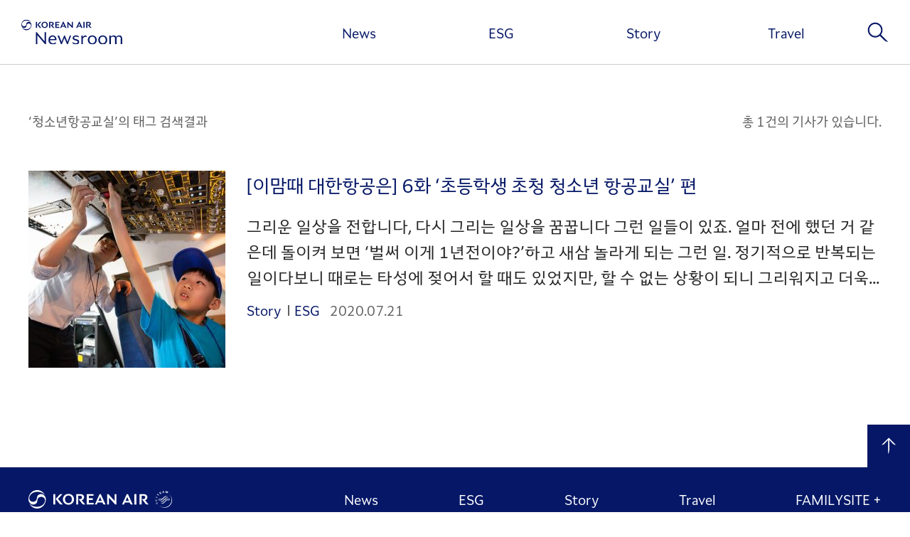

--- FILE ---
content_type: text/html; charset=UTF-8
request_url: https://news.koreanair.com/tag/%EC%B2%AD%EC%86%8C%EB%85%84%ED%95%AD%EA%B3%B5%EA%B5%90%EC%8B%A4/
body_size: 44753
content:

<!doctype html>
<html lang="ko-KR">

<head>
	<meta charset="UTF-8" />
	<meta name="viewport" content="width=device-width, initial-scale=1, minimum-scale=1, maximum-scale=1, user-scalable=no" />
	<meta http-equiv="X-UA-Compatible" content="IE=edge">
	<!-- <link rel="shortcut icon" href="https://news.koreanair.com/wp-content/themes/KoreanairNewsroom/assets/images/favicon.ico">
	<link rel="icon" href="https://news.koreanair.com/wp-content/themes/KoreanairNewsroom/assets/images/favicon.ico"> -->

	<title>청소년항공교실 &#8211; 대한항공 뉴스룸</title>
<meta name='robots' content='max-image-preview:large, max-snippet:-1, max-video-preview:-1' />
<link rel="canonical" href="https://news.koreanair.com/tag/%ec%b2%ad%ec%86%8c%eb%85%84%ed%95%ad%ea%b3%b5%ea%b5%90%ec%8b%a4/">
<meta property="og:title" content="청소년항공교실 &#8211; 대한항공 뉴스룸">
<meta property="og:type" content="website">
<meta property="og:url" content="https://news.koreanair.com/tag/%ec%b2%ad%ec%86%8c%eb%85%84%ed%95%ad%ea%b3%b5%ea%b5%90%ec%8b%a4/">
<meta property="og:locale" content="ko_KR">
<meta property="og:site_name" content="대한항공 뉴스룸">
<meta name="twitter:card" content="summary_large_image">
<link rel='dns-prefetch' href='//news.koreanair.com' />
<link rel="alternate" type="application/rss+xml" title="대한항공 뉴스룸 &raquo; 청소년항공교실 태그 피드" href="https://news.koreanair.com/tag/%ec%b2%ad%ec%86%8c%eb%85%84%ed%95%ad%ea%b3%b5%ea%b5%90%ec%8b%a4/feed/" />
<link rel='stylesheet' id='wp-block-library-css' href='https://news.koreanair.com/wp-includes/css/dist/block-library/style.min.css?ver=f50672604b394c4d01405a1d1d8cc9d8' type='text/css' media='all' />
<style id='wp-block-library-theme-inline-css' type='text/css'>
.wp-block-audio :where(figcaption){color:#555;font-size:13px;text-align:center}.is-dark-theme .wp-block-audio :where(figcaption){color:#ffffffa6}.wp-block-audio{margin:0 0 1em}.wp-block-code{border:1px solid #ccc;border-radius:4px;font-family:Menlo,Consolas,monaco,monospace;padding:.8em 1em}.wp-block-embed :where(figcaption){color:#555;font-size:13px;text-align:center}.is-dark-theme .wp-block-embed :where(figcaption){color:#ffffffa6}.wp-block-embed{margin:0 0 1em}.blocks-gallery-caption{color:#555;font-size:13px;text-align:center}.is-dark-theme .blocks-gallery-caption{color:#ffffffa6}:root :where(.wp-block-image figcaption){color:#555;font-size:13px;text-align:center}.is-dark-theme :root :where(.wp-block-image figcaption){color:#ffffffa6}.wp-block-image{margin:0 0 1em}.wp-block-pullquote{border-bottom:4px solid;border-top:4px solid;color:currentColor;margin-bottom:1.75em}.wp-block-pullquote cite,.wp-block-pullquote footer,.wp-block-pullquote__citation{color:currentColor;font-size:.8125em;font-style:normal;text-transform:uppercase}.wp-block-quote{border-left:.25em solid;margin:0 0 1.75em;padding-left:1em}.wp-block-quote cite,.wp-block-quote footer{color:currentColor;font-size:.8125em;font-style:normal;position:relative}.wp-block-quote:where(.has-text-align-right){border-left:none;border-right:.25em solid;padding-left:0;padding-right:1em}.wp-block-quote:where(.has-text-align-center){border:none;padding-left:0}.wp-block-quote.is-large,.wp-block-quote.is-style-large,.wp-block-quote:where(.is-style-plain){border:none}.wp-block-search .wp-block-search__label{font-weight:700}.wp-block-search__button{border:1px solid #ccc;padding:.375em .625em}:where(.wp-block-group.has-background){padding:1.25em 2.375em}.wp-block-separator.has-css-opacity{opacity:.4}.wp-block-separator{border:none;border-bottom:2px solid;margin-left:auto;margin-right:auto}.wp-block-separator.has-alpha-channel-opacity{opacity:1}.wp-block-separator:not(.is-style-wide):not(.is-style-dots){width:100px}.wp-block-separator.has-background:not(.is-style-dots){border-bottom:none;height:1px}.wp-block-separator.has-background:not(.is-style-wide):not(.is-style-dots){height:2px}.wp-block-table{margin:0 0 1em}.wp-block-table td,.wp-block-table th{word-break:normal}.wp-block-table :where(figcaption){color:#555;font-size:13px;text-align:center}.is-dark-theme .wp-block-table :where(figcaption){color:#ffffffa6}.wp-block-video :where(figcaption){color:#555;font-size:13px;text-align:center}.is-dark-theme .wp-block-video :where(figcaption){color:#ffffffa6}.wp-block-video{margin:0 0 1em}:root :where(.wp-block-template-part.has-background){margin-bottom:0;margin-top:0;padding:1.25em 2.375em}
</style>
<style id='classic-theme-styles-inline-css' type='text/css'>
/*! This file is auto-generated */
.wp-block-button__link{color:#fff;background-color:#32373c;border-radius:9999px;box-shadow:none;text-decoration:none;padding:calc(.667em + 2px) calc(1.333em + 2px);font-size:1.125em}.wp-block-file__button{background:#32373c;color:#fff;text-decoration:none}
</style>
<style id='global-styles-inline-css' type='text/css'>
:root{--wp--preset--aspect-ratio--square: 1;--wp--preset--aspect-ratio--4-3: 4/3;--wp--preset--aspect-ratio--3-4: 3/4;--wp--preset--aspect-ratio--3-2: 3/2;--wp--preset--aspect-ratio--2-3: 2/3;--wp--preset--aspect-ratio--16-9: 16/9;--wp--preset--aspect-ratio--9-16: 9/16;--wp--preset--color--black: #000000;--wp--preset--color--cyan-bluish-gray: #abb8c3;--wp--preset--color--white: #ffffff;--wp--preset--color--pale-pink: #f78da7;--wp--preset--color--vivid-red: #cf2e2e;--wp--preset--color--luminous-vivid-orange: #ff6900;--wp--preset--color--luminous-vivid-amber: #fcb900;--wp--preset--color--light-green-cyan: #7bdcb5;--wp--preset--color--vivid-green-cyan: #00d084;--wp--preset--color--pale-cyan-blue: #8ed1fc;--wp--preset--color--vivid-cyan-blue: #0693e3;--wp--preset--color--vivid-purple: #9b51e0;--wp--preset--gradient--vivid-cyan-blue-to-vivid-purple: linear-gradient(135deg,rgba(6,147,227,1) 0%,rgb(155,81,224) 100%);--wp--preset--gradient--light-green-cyan-to-vivid-green-cyan: linear-gradient(135deg,rgb(122,220,180) 0%,rgb(0,208,130) 100%);--wp--preset--gradient--luminous-vivid-amber-to-luminous-vivid-orange: linear-gradient(135deg,rgba(252,185,0,1) 0%,rgba(255,105,0,1) 100%);--wp--preset--gradient--luminous-vivid-orange-to-vivid-red: linear-gradient(135deg,rgba(255,105,0,1) 0%,rgb(207,46,46) 100%);--wp--preset--gradient--very-light-gray-to-cyan-bluish-gray: linear-gradient(135deg,rgb(238,238,238) 0%,rgb(169,184,195) 100%);--wp--preset--gradient--cool-to-warm-spectrum: linear-gradient(135deg,rgb(74,234,220) 0%,rgb(151,120,209) 20%,rgb(207,42,186) 40%,rgb(238,44,130) 60%,rgb(251,105,98) 80%,rgb(254,248,76) 100%);--wp--preset--gradient--blush-light-purple: linear-gradient(135deg,rgb(255,206,236) 0%,rgb(152,150,240) 100%);--wp--preset--gradient--blush-bordeaux: linear-gradient(135deg,rgb(254,205,165) 0%,rgb(254,45,45) 50%,rgb(107,0,62) 100%);--wp--preset--gradient--luminous-dusk: linear-gradient(135deg,rgb(255,203,112) 0%,rgb(199,81,192) 50%,rgb(65,88,208) 100%);--wp--preset--gradient--pale-ocean: linear-gradient(135deg,rgb(255,245,203) 0%,rgb(182,227,212) 50%,rgb(51,167,181) 100%);--wp--preset--gradient--electric-grass: linear-gradient(135deg,rgb(202,248,128) 0%,rgb(113,206,126) 100%);--wp--preset--gradient--midnight: linear-gradient(135deg,rgb(2,3,129) 0%,rgb(40,116,252) 100%);--wp--preset--font-size--small: 17px;--wp--preset--font-size--medium: 20px;--wp--preset--font-size--large: 33px;--wp--preset--font-size--x-large: 42px;--wp--preset--font-size--xsmall: 13px;--wp--preset--font-size--normal: 20px;--wp--preset--font-size--huge: 43px;--wp--preset--spacing--20: 0.44rem;--wp--preset--spacing--30: 0.67rem;--wp--preset--spacing--40: 1rem;--wp--preset--spacing--50: 1.5rem;--wp--preset--spacing--60: 2.25rem;--wp--preset--spacing--70: 3.38rem;--wp--preset--spacing--80: 5.06rem;--wp--preset--shadow--natural: 6px 6px 9px rgba(0, 0, 0, 0.2);--wp--preset--shadow--deep: 12px 12px 50px rgba(0, 0, 0, 0.4);--wp--preset--shadow--sharp: 6px 6px 0px rgba(0, 0, 0, 0.2);--wp--preset--shadow--outlined: 6px 6px 0px -3px rgba(255, 255, 255, 1), 6px 6px rgba(0, 0, 0, 1);--wp--preset--shadow--crisp: 6px 6px 0px rgba(0, 0, 0, 1);}:where(.is-layout-flex){gap: 0.5em;}:where(.is-layout-grid){gap: 0.5em;}body .is-layout-flex{display: flex;}.is-layout-flex{flex-wrap: wrap;align-items: center;}.is-layout-flex > :is(*, div){margin: 0;}body .is-layout-grid{display: grid;}.is-layout-grid > :is(*, div){margin: 0;}:where(.wp-block-columns.is-layout-flex){gap: 2em;}:where(.wp-block-columns.is-layout-grid){gap: 2em;}:where(.wp-block-post-template.is-layout-flex){gap: 1.25em;}:where(.wp-block-post-template.is-layout-grid){gap: 1.25em;}.has-black-color{color: var(--wp--preset--color--black) !important;}.has-cyan-bluish-gray-color{color: var(--wp--preset--color--cyan-bluish-gray) !important;}.has-white-color{color: var(--wp--preset--color--white) !important;}.has-pale-pink-color{color: var(--wp--preset--color--pale-pink) !important;}.has-vivid-red-color{color: var(--wp--preset--color--vivid-red) !important;}.has-luminous-vivid-orange-color{color: var(--wp--preset--color--luminous-vivid-orange) !important;}.has-luminous-vivid-amber-color{color: var(--wp--preset--color--luminous-vivid-amber) !important;}.has-light-green-cyan-color{color: var(--wp--preset--color--light-green-cyan) !important;}.has-vivid-green-cyan-color{color: var(--wp--preset--color--vivid-green-cyan) !important;}.has-pale-cyan-blue-color{color: var(--wp--preset--color--pale-cyan-blue) !important;}.has-vivid-cyan-blue-color{color: var(--wp--preset--color--vivid-cyan-blue) !important;}.has-vivid-purple-color{color: var(--wp--preset--color--vivid-purple) !important;}.has-black-background-color{background-color: var(--wp--preset--color--black) !important;}.has-cyan-bluish-gray-background-color{background-color: var(--wp--preset--color--cyan-bluish-gray) !important;}.has-white-background-color{background-color: var(--wp--preset--color--white) !important;}.has-pale-pink-background-color{background-color: var(--wp--preset--color--pale-pink) !important;}.has-vivid-red-background-color{background-color: var(--wp--preset--color--vivid-red) !important;}.has-luminous-vivid-orange-background-color{background-color: var(--wp--preset--color--luminous-vivid-orange) !important;}.has-luminous-vivid-amber-background-color{background-color: var(--wp--preset--color--luminous-vivid-amber) !important;}.has-light-green-cyan-background-color{background-color: var(--wp--preset--color--light-green-cyan) !important;}.has-vivid-green-cyan-background-color{background-color: var(--wp--preset--color--vivid-green-cyan) !important;}.has-pale-cyan-blue-background-color{background-color: var(--wp--preset--color--pale-cyan-blue) !important;}.has-vivid-cyan-blue-background-color{background-color: var(--wp--preset--color--vivid-cyan-blue) !important;}.has-vivid-purple-background-color{background-color: var(--wp--preset--color--vivid-purple) !important;}.has-black-border-color{border-color: var(--wp--preset--color--black) !important;}.has-cyan-bluish-gray-border-color{border-color: var(--wp--preset--color--cyan-bluish-gray) !important;}.has-white-border-color{border-color: var(--wp--preset--color--white) !important;}.has-pale-pink-border-color{border-color: var(--wp--preset--color--pale-pink) !important;}.has-vivid-red-border-color{border-color: var(--wp--preset--color--vivid-red) !important;}.has-luminous-vivid-orange-border-color{border-color: var(--wp--preset--color--luminous-vivid-orange) !important;}.has-luminous-vivid-amber-border-color{border-color: var(--wp--preset--color--luminous-vivid-amber) !important;}.has-light-green-cyan-border-color{border-color: var(--wp--preset--color--light-green-cyan) !important;}.has-vivid-green-cyan-border-color{border-color: var(--wp--preset--color--vivid-green-cyan) !important;}.has-pale-cyan-blue-border-color{border-color: var(--wp--preset--color--pale-cyan-blue) !important;}.has-vivid-cyan-blue-border-color{border-color: var(--wp--preset--color--vivid-cyan-blue) !important;}.has-vivid-purple-border-color{border-color: var(--wp--preset--color--vivid-purple) !important;}.has-vivid-cyan-blue-to-vivid-purple-gradient-background{background: var(--wp--preset--gradient--vivid-cyan-blue-to-vivid-purple) !important;}.has-light-green-cyan-to-vivid-green-cyan-gradient-background{background: var(--wp--preset--gradient--light-green-cyan-to-vivid-green-cyan) !important;}.has-luminous-vivid-amber-to-luminous-vivid-orange-gradient-background{background: var(--wp--preset--gradient--luminous-vivid-amber-to-luminous-vivid-orange) !important;}.has-luminous-vivid-orange-to-vivid-red-gradient-background{background: var(--wp--preset--gradient--luminous-vivid-orange-to-vivid-red) !important;}.has-very-light-gray-to-cyan-bluish-gray-gradient-background{background: var(--wp--preset--gradient--very-light-gray-to-cyan-bluish-gray) !important;}.has-cool-to-warm-spectrum-gradient-background{background: var(--wp--preset--gradient--cool-to-warm-spectrum) !important;}.has-blush-light-purple-gradient-background{background: var(--wp--preset--gradient--blush-light-purple) !important;}.has-blush-bordeaux-gradient-background{background: var(--wp--preset--gradient--blush-bordeaux) !important;}.has-luminous-dusk-gradient-background{background: var(--wp--preset--gradient--luminous-dusk) !important;}.has-pale-ocean-gradient-background{background: var(--wp--preset--gradient--pale-ocean) !important;}.has-electric-grass-gradient-background{background: var(--wp--preset--gradient--electric-grass) !important;}.has-midnight-gradient-background{background: var(--wp--preset--gradient--midnight) !important;}.has-small-font-size{font-size: var(--wp--preset--font-size--small) !important;}.has-medium-font-size{font-size: var(--wp--preset--font-size--medium) !important;}.has-large-font-size{font-size: var(--wp--preset--font-size--large) !important;}.has-x-large-font-size{font-size: var(--wp--preset--font-size--x-large) !important;}
:where(.wp-block-post-template.is-layout-flex){gap: 1.25em;}:where(.wp-block-post-template.is-layout-grid){gap: 1.25em;}
:where(.wp-block-columns.is-layout-flex){gap: 2em;}:where(.wp-block-columns.is-layout-grid){gap: 2em;}
:root :where(.wp-block-pullquote){font-size: 1.5em;line-height: 1.6;}
</style>
<link rel='stylesheet' id='newsletter-frontend-css' href='https://news.koreanair.com/wp-content/plugins/koreanairnewsroom-newsletter/assets/dist/koreanair-newsletter-frontend.css?ver=f50672604b394c4d01405a1d1d8cc9d8' type='text/css' media='all' />
<link rel='stylesheet' id='popup-frontend-css' href='https://news.koreanair.com/wp-content/plugins/koreanairnewsroom-popup/assets/dist/koreanair-popup-frontend.css?ver=f50672604b394c4d01405a1d1d8cc9d8' type='text/css' media='all' />
<link rel='stylesheet' id='tilepost-frontend-css' href='https://news.koreanair.com/wp-content/plugins/koreanairnewsroom-tileposts/assets/dist/koreanair-tileposts-frontend.css?ver=f50672604b394c4d01405a1d1d8cc9d8' type='text/css' media='all' />
<link rel='stylesheet' id='koreanair-css' href='https://news.koreanair.com/wp-content/themes/KoreanairNewsroom/assets/dist/koreanair.css?ver=260120031339' type='text/css' media='all' />
<!--n2css--><!--n2js--><script type="text/javascript" src="https://news.koreanair.com/wp-includes/js/jquery/jquery.min.js?ver=3.7.1" id="jquery-core-js"></script>
<link rel="https://api.w.org/" href="https://news.koreanair.com/wp-json/" /><link rel="alternate" title="JSON" type="application/json" href="https://news.koreanair.com/wp-json/wp/v2/tags/366" /><link rel="EditURI" type="application/rsd+xml" title="RSD" href="https://news.koreanair.com/xmlrpc.php?rsd" />
<link rel="icon" href="https://kr.img.news.koreanair.com/wp-content/uploads/2025/03/cropped-koreanair-logo-32x32.png" sizes="32x32" />
<link rel="icon" href="https://kr.img.news.koreanair.com/wp-content/uploads/2025/03/cropped-koreanair-logo-192x192.png" sizes="192x192" />
<link rel="apple-touch-icon" href="https://kr.img.news.koreanair.com/wp-content/uploads/2025/03/cropped-koreanair-logo-180x180.png" />
<meta name="msapplication-TileImage" content="https://kr.img.news.koreanair.com/wp-content/uploads/2025/03/cropped-koreanair-logo-270x270.png" />
	<meta property="og:image" content="https://news.koreanair.com/wp-content/themes/KoreanairNewsroom/assets/images/common/ogimage.png">
	<meta property="og:image:width" content="1200">
	<meta property="og:image:height" content="627">
	<meta name="format-detection" content="telephone=no" />
	<meta name="naver-site-verification" content="471696bf3bb9b11e0c643757174c229589ef7617" />
	<meta name="google-site-verification" content="ecsbTkqZ6GKZcRufj1iB2XspGzhfCzuv7FQoni2ktzg" />
</head>

<body class="archive tag tag-366 wp-embed-responsive wp-theme-KoreanairNewsroom" data-page="">
	<div id="greeting"></div>
	<div id="page" class="site">
		<a class="skip-link" href="#content">본문 바로가기</a>
				<header>
			<div id="header-logo">
				<a href="https://news.koreanair.com" aria-label="대한항공 뉴스룸" title="대한항공 뉴스룸">
					<!-- <img src="https://news.koreanair.com/wp-content/themes/KoreanairNewsroom/assets/images/common/header-logo.png" alt="KOREAN AIR NEWSROOM"> -->
					<svg width="162" height="40" viewBox="0 0 162 40" fill="none" xmlns="http://www.w3.org/2000/svg" aria-label="대한항공 뉴스룸 로고">
						<g clip-path="url(#clip0_90_178)">
							<path d="M111.07 11.6667L109.355 9.54918C110.794 9.06421 111.573 7.98497 111.573 6.72814C111.573 4.70628 109.899 3.68169 107.578 3.68169H104.06V13.3675H106.015V5.1776H107.331C108.77 5.1776 109.52 5.60792 109.52 6.72814C109.52 7.84836 108.797 8.34699 107.358 8.34699H106.38L109.328 12.3634C109.94 13.1967 110.691 13.4426 111.559 13.4426H112.729C112.323 13.1694 111.82 12.5956 111.07 11.6735" fill="#051766" />
							<path d="M101.532 3.68169H99.5765V13.3675H101.532V3.68169Z" fill="#051766" />
							<path d="M97.1594 11.2637L93.5579 3.53825H92.5662L87.9868 13.3675H89.8392L90.7207 11.4139H95.1279L95.5893 12.4522C95.913 13.1626 96.4157 13.4358 97.1387 13.4358H98.2957C98.1028 13.1284 97.7103 12.4658 97.1525 11.2637M91.3818 9.93852L92.9312 6.47541L94.4668 9.93852H91.3818Z" fill="#051766" />
							<path d="M80.9214 3.6817V9.92487L74.9027 3.64071H73.9111V13.3675H75.612V7.12432L81.6307 13.4085H82.6223V3.6817H80.9214Z" fill="#051766" />
							<path d="M71.4251 11.2637L67.8236 3.53825H66.8319L62.2525 13.3675H64.105L64.9864 11.4139H69.3937L69.8551 12.4522C70.1787 13.1557 70.6814 13.4358 71.4045 13.4358H72.5614C72.3686 13.1284 71.976 12.4658 71.4182 11.2637M65.6544 9.93169L67.2038 6.46858L68.7395 9.93169H65.6544Z" fill="#051766" />
							<path d="M61.0199 5.19809V3.67486H54.588V13.3675H61.0199V11.8443H56.5093V9.10519H60.3244V7.60929H56.5093V5.19809H61.0199Z" fill="#051766" />
							<path d="M51.5718 11.6667L49.8571 9.54918C51.2963 9.06421 52.0745 7.98497 52.0745 6.72814C52.0745 4.70628 50.4011 3.68169 48.0804 3.68169H44.5615V13.3675H46.5103V5.17077H47.8256C49.2649 5.17077 50.0155 5.60109 50.0155 6.72131C50.0155 7.84153 49.2924 8.34016 47.8532 8.34016H46.8753L49.8227 12.3566C50.4355 13.1899 51.1862 13.4358 52.0538 13.4358H53.2245C52.8182 13.1626 52.3155 12.5888 51.5649 11.6667" fill="#051766" />
							<path d="M37.4479 13.5314C40.3677 13.5314 42.654 11.4686 42.654 8.51776C42.654 5.56694 40.3677 3.5041 37.4479 3.5041C34.5281 3.5041 32.2556 5.56694 32.2556 8.51776C32.2556 11.4686 34.5419 13.5314 37.4479 13.5314ZM37.4479 12.0082C35.6093 12.0082 34.2664 10.7787 34.2664 8.51776C34.2664 6.25683 35.6093 5.02732 37.4479 5.02732C39.2866 5.02732 40.6294 6.25683 40.6294 8.51776C40.6294 10.7787 39.2935 12.0082 37.4479 12.0082Z" fill="#051766" />
							<path d="M30.5685 11.6598L27.7244 8.1694L32.1041 3.67486H29.8729L25.5483 8.20355L28.716 12.3566C29.3565 13.1899 30.052 13.4358 30.9334 13.4358H32.1868C31.8356 13.1626 31.3329 12.6025 30.5685 11.6667" fill="#051766" />
							<path d="M25.266 3.67486H23.3103V13.3675H25.266V3.67486Z" fill="#051766" />
							<path d="M1.13625 12.7527L1.06738 12.8005C2.4722 15.3689 5.13033 17.1038 8.1672 17.1038C12.6778 17.1038 16.3344 13.2719 16.3344 8.55192C16.3344 7.2541 15.7904 6.1612 15.15 5.32787C14.296 4.22131 13.0841 3.69536 11.8721 3.68169C10.8735 3.67486 9.84058 4.00956 9.11063 4.65847C8.27738 5.40984 8.09145 6.36612 7.87798 7.93033C7.64384 9.63798 6.2528 10.8197 4.46924 10.8197C2.16231 10.8197 0.729952 9.40574 0.826361 7.24727C0.833247 7.097 0.84702 6.94672 0.874566 6.80328C1.30841 4.25547 4.07671 1.62568 8.22918 1.63251C11.0181 1.63251 13.1116 2.2541 15.205 4.34426L15.2739 4.29645C13.8622 1.73497 11.211 0 8.1672 0C3.65665 0 0 3.83197 0 8.55192C0 9.84973 0.544021 10.9495 1.18445 11.776C2.03147 12.8825 3.25035 13.4016 4.46235 13.4153C5.46087 13.429 6.49382 13.0943 7.22377 12.4385C8.05702 11.6872 8.24295 10.7309 8.45643 9.16667C8.69056 7.45902 10.0885 6.27732 11.8652 6.27732C14.179 6.27732 15.6113 7.69126 15.5149 9.84973C15.508 10 15.4943 10.1503 15.4667 10.2937C15.0191 12.8415 12.2715 15.4713 8.10523 15.4645C5.31626 15.4645 3.22281 14.8429 1.12936 12.7527" fill="#051766" />
							<path d="M23.3103 20.3688H24.7357L37.386 35.1434V20.3688H39.6309V39.7541H38.233L25.5552 24.9249V39.7541H23.3103V20.3688Z" fill="#051766" />
							<path d="M43.5148 32.9167C43.5148 28.2445 46.3864 25.4781 50.167 25.4781C54.6018 25.4781 56.406 29.0369 56.406 31.9672V33.1626H45.9181C45.9732 36.5574 48.1355 38.1557 50.952 38.1557C52.5428 38.1557 54.0165 37.6639 55.7449 36.0929C55.7449 37.4522 55.6898 38.2377 54.8704 38.8593C53.9407 39.5902 52.4051 40 50.5733 40C46.1109 40 43.5079 37.1243 43.5079 32.9098L43.5148 32.9167ZM53.9958 31.4754C53.7479 28.7295 52.35 27.2951 50.2152 27.2951C48.1906 27.2951 46.4621 28.5724 46.0283 31.4754H53.9958Z" fill="#051766" />
							<path d="M58.1345 25.7172H60.6549L64.4906 35.929L68.6224 25.7172H69.8551L74.0419 35.8743L77.7399 25.7172H79.9022L74.5929 39.7541H73.3327L69.0907 29.515L64.9313 39.7541H63.6711L58.1414 25.7172H58.1345Z" fill="#051766" />
							<path d="M83.3454 38.9959C82.4157 38.4016 82.1403 37.6366 82.1403 36.0656C83.6759 37.4249 85.4801 38.1557 87.4772 38.1557C89.612 38.1557 90.4865 37.2609 90.4865 36.0109C90.4865 35.0068 89.9149 34.3238 88.1865 33.8661L86.0517 33.2992C83.4487 32.6229 82.3262 31.3729 82.3262 29.5219C82.3262 27.0765 84.3508 25.4781 87.5529 25.4781C88.9784 25.4781 90.2111 25.7787 90.8653 26.0451C91.9877 26.5369 92.3734 27.3224 92.3734 28.7637C91.2234 27.8962 89.364 27.3224 87.6907 27.3224C85.7763 27.3224 84.6262 28.1079 84.6262 29.2486C84.6262 30.3893 85.5008 30.8811 87.2568 31.3115L88.9027 31.694C91.671 32.3702 92.821 33.7295 92.821 35.7377C92.821 38.5041 90.6862 40 87.5667 40C85.8658 40 84.2544 39.5628 83.3523 38.9959H83.3454Z" fill="#051766" />
							<path d="M96.3192 25.7172H98.5642V28.8661C99.5489 26.7486 101.057 25.4713 102.861 25.4713C104.424 25.4713 104.941 26.2841 104.941 28.0259C104.418 27.78 103.736 27.6981 102.971 27.6981C101.353 27.6981 99.907 28.5382 98.7019 30.6831V39.7541H96.3192V25.7172Z" fill="#051766" />
							<path d="M106.69 32.7527C106.69 28.4358 109.754 25.4781 113.866 25.4781C117.977 25.4781 121.041 28.4358 121.041 32.7527C121.041 37.0697 118.004 40 113.866 40C109.727 40 106.69 37.0423 106.69 32.7527ZM118.576 32.7527C118.576 29.4945 116.689 27.3497 113.866 27.3497C111.042 27.3497 109.183 29.4945 109.183 32.7527C109.183 36.0109 111.042 38.1557 113.866 38.1557C116.689 38.1557 118.576 35.9836 118.576 32.7527Z" fill="#051766" />
							<path d="M123.527 32.7527C123.527 28.4358 126.592 25.4781 130.703 25.4781C134.814 25.4781 137.878 28.4358 137.878 32.7527C137.878 37.0697 134.841 40 130.703 40C126.564 40 123.527 37.0423 123.527 32.7527ZM135.406 32.7527C135.406 29.4945 133.519 27.3497 130.696 27.3497C127.872 27.3497 126.013 29.4945 126.013 32.7527C126.013 36.0109 127.872 38.1557 130.696 38.1557C133.519 38.1557 135.406 35.9836 135.406 32.7527Z" fill="#051766" />
							<path d="M150.439 30.8538C150.439 28.2445 149.069 27.3497 147.54 27.3497C145.866 27.3497 144.668 28.0533 143.677 29.0847V39.7541H141.294V25.7172H143.539V27.6161C144.469 26.4754 146.142 25.4713 148.194 25.4713C150.136 25.4713 151.561 26.3661 152.298 27.8893C153.173 26.6393 155.012 25.4713 157.305 25.4713C160.204 25.4713 161.905 27.4249 161.905 30.444V39.7609H159.55V30.8538C159.55 28.2445 158.179 27.3497 156.65 27.3497C154.929 27.3497 153.724 28.0806 152.712 29.1667C152.794 29.5765 152.822 30.0068 152.822 30.444V39.7609H150.439V30.8538Z" fill="#051766" />
						</g>
						<defs>
							<clipPath id="clip0_90_178">
								<rect width="161.905" height="40" fill="white" />
							</clipPath>
						</defs>
					</svg>

				</a>
			</div>
			<nav id="header-gnb" class="menu-gnb-container"><ul id="menu-gnb" class="menu"><li  id="menu-item-20" class="menu-item menu-item-type-taxonomy menu-item-object-category menu-item-20"><a href="https://news.koreanair.com/category/news/">News</a></li>
<li  id="menu-item-5" class="menu-item menu-item-type-taxonomy menu-item-object-category menu-item-has-children menu-item-5"><a href="https://news.koreanair.com/category/esg/">ESG</a>
<ul class="sub-menu">
	<li  id="menu-item-7" class="menu-item menu-item-type-taxonomy menu-item-object-category menu-item-7"><a href="https://news.koreanair.com/category/esg/%ec%9e%ac%eb%ac%b4%ec%a0%95%eb%b3%b4/"><span class="custom-underline">재무정보</span></a></li>
	<li  id="menu-item-19" class="menu-item menu-item-type-taxonomy menu-item-object-category menu-item-19"><a href="https://news.koreanair.com/category/esg/%ec%82%ac%ed%9a%8c%ea%b3%b5%ed%97%8c/"><span class="custom-underline">사회공헌</span></a></li>
	<li  id="menu-item-8" class="menu-item menu-item-type-taxonomy menu-item-object-category menu-item-8"><a href="https://news.koreanair.com/category/esg/%ec%a7%80%ec%86%8d%ea%b0%80%eb%8a%a5%ea%b2%bd%ec%98%81/"><span class="custom-underline">지속가능경영</span></a></li>
</ul>
</li>
<li  id="menu-item-15" class="menu-item menu-item-type-taxonomy menu-item-object-category menu-item-has-children menu-item-15"><a href="https://news.koreanair.com/category/story/">Story<span class="post-new">새로운 글</span></a>
<ul class="sub-menu">
	<li  id="menu-item-18" class="menu-item menu-item-type-taxonomy menu-item-object-category menu-item-18"><a href="https://news.koreanair.com/category/story/%ec%9d%b8%ec%82%ac%ec%9d%b4%ed%8a%b8/"><span class="custom-underline">인사이트</span><span class="post-sub-new">N</span></a></li>
	<li  id="menu-item-17" class="menu-item menu-item-type-taxonomy menu-item-object-category menu-item-17"><a href="https://news.koreanair.com/category/story/%ea%b8%b0%ec%97%85%eb%ac%b8%ed%99%94/"><span class="custom-underline">기업문화</span></a></li>
	<li  id="menu-item-16" class="menu-item menu-item-type-taxonomy menu-item-object-category menu-item-16"><a href="https://news.koreanair.com/category/story/%ec%97%ad%ec%82%ac/"><span class="custom-underline">역사</span></a></li>
</ul>
</li>
<li  id="menu-item-10" class="menu-item menu-item-type-taxonomy menu-item-object-category menu-item-has-children menu-item-10"><a href="https://news.koreanair.com/category/travel/">Travel</a>
<ul class="sub-menu">
	<li  id="menu-item-13" class="menu-item menu-item-type-taxonomy menu-item-object-category menu-item-13"><a href="https://news.koreanair.com/category/travel/%ed%8a%b8%eb%a0%8c%eb%93%9c/"><span class="custom-underline">트렌드</span></a></li>
	<li  id="menu-item-11" class="menu-item menu-item-type-taxonomy menu-item-object-category menu-item-11"><a href="https://news.koreanair.com/category/travel/%ed%85%8c%eb%a7%88%ec%97%ac%ed%96%89/"><span class="custom-underline">테마여행</span></a></li>
	<li  id="menu-item-14" class="menu-item menu-item-type-taxonomy menu-item-object-category menu-item-14"><a href="https://news.koreanair.com/category/travel/%ec%b7%a8%ed%95%ad%ec%a7%80%ec%86%8c%ea%b0%9c/"><span class="custom-underline">취항지소개</span></a></li>
</ul>
</li>
</ul></nav>			<div id="header-search">
				<form id="gnbSearchFrm" method="get" action="https://news.koreanair.com">
					<div>
						<span>
							<button type="submit" class="do-search hidden-text">검색</button>
							<label for="search-input" class="hidden-text" style="position:absolute;">검색</label><input type="text" name="s" id="search-input" placeholder="검색어를 입력해주세요">
							<button type="button" class="del-keyword hidden-text">검색어 삭제</button>
						</span>
					</div>
					<button type="submit" class="btn-search btn-search-submit hidden-text">검색하기</button>
					<a href="#" class="btn-search btn-search-close hidden-text">검색취소</a>
				</form>
			</div>
			<div id="header-right">
				<div id="header-search-open">
					<a href="#" class="btn-search btn-search-open hidden-text">검색창 열기</a>
				</div>
				<div id="header-gnb-close">
					<a href="#" class="btn-gnb-close hidden-text" tabindex="-1">메뉴 닫기</a>
				</div>
				<div id="header-gnb-open">
					<a href="#" class="btn-gnb-open hidden-text" tabindex="-1">메뉴 열기</a>
				</div>

			</div>
		</header>
		<!-- content -->
		
		<div class="site-content">	<div id="post-list-wrap" class="kal-container">
			<div class="post-list-header clearfix">
				<h4>
					&#8216;청소년항공교실&#8217;의 태그 검색결과
				</h4>
				<span>총 1건의 기사가 있습니다.</span>
			</div>
			<ul class="post-list">
			<li class="content-list-item " id="post-11781">
	<div class="post-wrap">
		
		<div class="post-thumb">

			<a href="https://news.koreanair.com/%ec%9d%b4%eb%a7%98%eb%95%8c-%eb%8c%80%ed%95%9c%ed%95%ad%ea%b3%b5%ec%9d%80-6%ed%99%94-%ec%b4%88%eb%93%b1%ed%95%99%ec%83%9d-%ec%b4%88%ec%b2%ad-%ec%b2%ad%ec%86%8c%eb%85%84-%ed%95%ad%ea%b3%b5/" class="thumbnail-link">
				<span class="pc">
					<img width="277" height="277" src="https://kr.img.news.koreanair.com/wp-content/uploads/2020/07/190707_%EC%B2%AD%EC%86%8C%EB%85%84%ED%95%AD%EA%B3%B5%EA%B5%90%EC%8B%A4-42-1-277x277.jpg" class="attachment-small-thumbnail size-small-thumbnail wp-post-image" alt="[이맘때 대한항공은] 6화 ‘초등학생 초청 청소년 항공교실’ 편" decoding="async" fetchpriority="high" srcset="https://kr.img.news.koreanair.com/wp-content/uploads/2020/07/190707_%EC%B2%AD%EC%86%8C%EB%85%84%ED%95%AD%EA%B3%B5%EA%B5%90%EC%8B%A4-42-1-277x277.jpg 277w, https://kr.img.news.koreanair.com/wp-content/uploads/2020/07/190707_%EC%B2%AD%EC%86%8C%EB%85%84%ED%95%AD%EA%B3%B5%EA%B5%90%EC%8B%A4-42-1-150x150.jpg 150w, https://kr.img.news.koreanair.com/wp-content/uploads/2020/07/190707_%EC%B2%AD%EC%86%8C%EB%85%84%ED%95%AD%EA%B3%B5%EA%B5%90%EC%8B%A4-42-1-585x585.jpg 585w, https://kr.img.news.koreanair.com/wp-content/uploads/2020/07/190707_%EC%B2%AD%EC%86%8C%EB%85%84%ED%95%AD%EA%B3%B5%EA%B5%90%EC%8B%A4-42-1-380x380.jpg 380w, https://kr.img.news.koreanair.com/wp-content/uploads/2020/07/190707_%EC%B2%AD%EC%86%8C%EB%85%84%ED%95%AD%EA%B3%B5%EA%B5%90%EC%8B%A4-42-1-200x200.jpg 200w, https://kr.img.news.koreanair.com/wp-content/uploads/2020/07/190707_%EC%B2%AD%EC%86%8C%EB%85%84%ED%95%AD%EA%B3%B5%EA%B5%90%EC%8B%A4-42-1-1000x1000.jpg 1000w" sizes="(max-width: 277px) 100vw, 277px" />				</span>
				<span class="mobile hide">
					<img width="277" height="277" src="https://kr.img.news.koreanair.com/wp-content/uploads/2020/07/190707_%EC%B2%AD%EC%86%8C%EB%85%84%ED%95%AD%EA%B3%B5%EA%B5%90%EC%8B%A4-42-1-277x277.jpg" class="attachment-small-thumbnail size-small-thumbnail wp-post-image" alt="[이맘때 대한항공은] 6화 ‘초등학생 초청 청소년 항공교실’ 편" decoding="async" srcset="https://kr.img.news.koreanair.com/wp-content/uploads/2020/07/190707_%EC%B2%AD%EC%86%8C%EB%85%84%ED%95%AD%EA%B3%B5%EA%B5%90%EC%8B%A4-42-1-277x277.jpg 277w, https://kr.img.news.koreanair.com/wp-content/uploads/2020/07/190707_%EC%B2%AD%EC%86%8C%EB%85%84%ED%95%AD%EA%B3%B5%EA%B5%90%EC%8B%A4-42-1-150x150.jpg 150w, https://kr.img.news.koreanair.com/wp-content/uploads/2020/07/190707_%EC%B2%AD%EC%86%8C%EB%85%84%ED%95%AD%EA%B3%B5%EA%B5%90%EC%8B%A4-42-1-585x585.jpg 585w, https://kr.img.news.koreanair.com/wp-content/uploads/2020/07/190707_%EC%B2%AD%EC%86%8C%EB%85%84%ED%95%AD%EA%B3%B5%EA%B5%90%EC%8B%A4-42-1-380x380.jpg 380w, https://kr.img.news.koreanair.com/wp-content/uploads/2020/07/190707_%EC%B2%AD%EC%86%8C%EB%85%84%ED%95%AD%EA%B3%B5%EA%B5%90%EC%8B%A4-42-1-200x200.jpg 200w, https://kr.img.news.koreanair.com/wp-content/uploads/2020/07/190707_%EC%B2%AD%EC%86%8C%EB%85%84%ED%95%AD%EA%B3%B5%EA%B5%90%EC%8B%A4-42-1-1000x1000.jpg 1000w" sizes="(max-width: 277px) 100vw, 277px" />				</span>
			</a>
		</div>
		<div class="post-detail">
			<a href="https://news.koreanair.com/%ec%9d%b4%eb%a7%98%eb%95%8c-%eb%8c%80%ed%95%9c%ed%95%ad%ea%b3%b5%ec%9d%80-6%ed%99%94-%ec%b4%88%eb%93%b1%ed%95%99%ec%83%9d-%ec%b4%88%ec%b2%ad-%ec%b2%ad%ec%86%8c%eb%85%84-%ed%95%ad%ea%b3%b5/">
				<span class="post-title">[이맘때 대한항공은] 6화 ‘초등학생 초청 청소년 항공교실’ 편</span>
				<p class="post-excerpt">
					그리운 일상을 전합니다, 다시 그리는 일상을 꿈꿉니다 그런 일들이 있죠. 얼마 전에 했던 거 같은데 돌이켜 보면 ‘벌써 이게 1년전이야?’하고 새삼 놀라게 되는 그런 일. 정기적으로 반복되는 일이다보니 때로는 타성에 젖어서 할 때도 있었지만, 할 수 없는 상황이 되니 그리워지고 더욱 소중하게 다가오는 그런 일. ...				</p>
			</a>
			Array
(
    [0] => WP_Term Object
        (
            [term_id] => 12
            [name] => Story
            [slug] => story
            [term_group] => 0
            [term_taxonomy_id] => 12
            [taxonomy] => category
            [description] => 
            [parent] => 0
            [count] => 348
            [filter] => raw
        )

    [1] => WP_Term Object
        (
            [term_id] => 2
            [name] => ESG
            [slug] => esg
            [term_group] => 0
            [term_taxonomy_id] => 2
            [taxonomy] => category
            [description] => 
            [parent] => 0
            [count] => 124
            [filter] => raw
        )

)
						<span class="post-etc">
										<a href="https://news.koreanair.com/category/story/" class="post-category">Story </a>
											<a href="https://news.koreanair.com/category/esg/" class="post-category">ESG </a>
									<span class="post-date">2020.07.21</span>
			</span>
		</div>
	</div>
</li>			</ul>
			<div class="pagination">
	<div class="page-links">
	</div>
</div>
	</div>
</div>
<!-- // content -->

<!-- footer -->
<footer>
	<a href="#" class="go-to-top hidden-text" title="맨 위로">맨 위로</a>
	<div id="footer-top">
		<div class="kal-container clearfix">
			<a href="https://kr.koreanair.com/korea/ko.html" target="_blank" title="대한항공 홈페이지 새창 바로가기" class="footer-logo hidden-text">대한항공 로고</a>
			<ul>
										<li><a href="https://news.koreanair.com/category/news/" title="News">News</a></li>
										<li><a href="https://news.koreanair.com/category/esg/" title="ESG">ESG</a></li>
										<li><a href="https://news.koreanair.com/category/story/" title="Story">Story</a></li>
										<li><a href="https://news.koreanair.com/category/travel/" title="Travel">Travel</a></li>
								<li class="family-wrap">
					<a href="#" class="family-sites-open">FAMILYSITE <span>+</span></a>
					<ul class="family-sites">
						<li><a href="https://www.hanjinkal.co.kr/" target="_blank" title="한진칼 홈페이지 새창 바로가기">한진칼</a></li>
						<li><a href="https://www.hanjin.co.kr" target="_blank" title="(주)한진 홈페이지 새창 바로가기">(주)한진</a></li>
						<li><a href="https://kr.koreanair.com" target="_blank" title="대한항공 홈페이지 새창 바로가기">대한항공</a></li>
						<li><a href="https://www.jinair.com" target="_blank" title="진에어 홈페이지 새창 바로가기">진에어</a></li>
						<li><a href="http://www.kaltour.com" target="_blank" title="한진관광 홈페이지 새창 바로가기">한진관광</a></li>
						<li><a href="https://www.kas.co.kr" target="_blank" title="한국공항 홈페이지 새창 바로가기">한국공항</a></li>
						<li><a href="https://www.e-skyshop.com" target="_blank" title="e-SKY SHOP 새창 바로가기">e-SKY SHOP</a></li>
					</ul>
				</li>
			</ul>
		</div>
	</div>

	<div id="footer-bottom">
		<div class="kal-container clearfix">
			<div id="kal-contacts">
				<div id="kal-sns">
					<a href="https://www.facebook.com/KoreanAir" class="kal-sns-facebook hidden-text" target="_blank" title="대한항공 페이스북 새창 바로가기">대한항공 페이스북</a>
					<a href="https://x.com/KoreanAir" class="kal-sns-twitter hidden-text" target="_blank" title="대한항공 X 새창 바로가기">대한항공 X</a>
					<a href="https://www.instagram.com/koreanair/" class="kal-sns-instagram hidden-text" target="_blank" title="대한항공 인스타그램 새창 바로가기">대한항공 인스타그램</a>
					<a href="https://www.youtube.com/user/KoreanAirHome" class="kal-sns-youtube hidden-text" target="_blank" title="대한항공 유튜브 새창 바로가기">대한항공 유튜브</a>
					<!-- <a href="http://blog.koreanair.com/" class="kal-sns-blog hidden-text" target="_blank" title="대한항공 블로그 새창 바로가기">대한항공 블로그</a> -->
				</div>
				<div id="kal-contact">
					<div>
						<h4>PRESS CONTACTS</h4>
						<p><a href="mailto:news@koreanair.com">news@koreanair.com</a>
					</div>
					<div id="kal-wa-cert-mob">
						<a href="http://www.webwatch.or.kr/Situation/WA_Situation.html?MenuCD=110"><img src="https://news.koreanair.com/wp-content/themes/KoreanairNewsroom/assets/images/common/wa-cert.png" border="0" alt="과학기술정보통신부 WA(WEB접근성) 품질인증 마크, 웹와치(WebWatch) 2025.4.13 ~ 2026.4.12" title="WA 품질인증 마크, 웹와치(WebWatch) 2025.4.13 ~ 2026.4.12" /></a>
					</div>
				</div>
			</div>

			<div id="kal-corp-info">
				<div id="terms">
									</div>
				<div id="info">
					<p class="footer-address">
						<span>(주)대한항공</span>
						<span>서울특별시 강서구 하늘길 260</span>
						<span>대표전화: 1588-2001</span>
					</p>
					<p>COPYRIGHT&copy;2026 KOREAN AIR. ALL RIGHTS RESERVED.</p>
				</div>
			</div>

			<div id="kal-wa-cert">
				<a href="http://www.webwatch.or.kr/Situation/WA_Situation.html?MenuCD=110"><img src="https://news.koreanair.com/wp-content/themes/KoreanairNewsroom/assets/images/common/wa-cert.png" border="0" alt="과학기술정보통신부 WA(WEB접근성) 품질인증 마크, 웹와치(WebWatch) 2025.4.13 ~ 2026.4.12" title="WA 품질인증 마크, 웹와치(WebWatch) 2025.4.13 ~ 2026.4.12" /></a>
			</div>
		</div>
	</div>

</footer>
<!-- //footer -->
<input type="hidden" id="content-url" value="https://news.koreanair.com/%ec%9d%b4%eb%a7%98%eb%95%8c-%eb%8c%80%ed%95%9c%ed%95%ad%ea%b3%b5%ec%9d%80-6%ed%99%94-%ec%b4%88%eb%93%b1%ed%95%99%ec%83%9d-%ec%b4%88%ec%b2%ad-%ec%b2%ad%ec%86%8c%eb%85%84-%ed%95%ad%ea%b3%b5/">
</div><!-- #page -->

<script type="speculationrules">
{"prefetch":[{"source":"document","where":{"and":[{"href_matches":"\/*"},{"not":{"href_matches":["\/wp-*.php","\/wp-admin\/*","\/wp-content\/uploads\/*","\/wp-content\/*","\/wp-content\/plugins\/*","\/wp-content\/themes\/KoreanairNewsroom\/*","\/*\\?(.+)"]}},{"not":{"selector_matches":"a[rel~=\"nofollow\"]"}},{"not":{"selector_matches":".no-prefetch, .no-prefetch a"}}]},"eagerness":"conservative"}]}
</script>
    <script>
        document.addEventListener('DOMContentLoaded', function() {
            // entry-content 내부 요소만 대상으로 지정
            const entryContent = document.querySelector('.entry-content');

            // entry-content가 존재하는 경우에만 실행
            if (entryContent) {
                // 파일 블록 링크 처리
                const fileBlockLinks = entryContent.querySelectorAll('.wp-block-file a[target="_blank"]');

                fileBlockLinks.forEach(function(link) {
                    if (!link.hasAttribute('aria-label')) {
                        const originalText = link.textContent.trim();
                        link.setAttribute('aria-label', originalText + ' (새 창에서 열림)');

                        if (!link.hasAttribute('title')) {
                            link.setAttribute('title', originalText + ' (새 창에서 열림)');
                        }
                    }
                });

                // 일반 target="_blank" 링크 처리 (wp-block-file 내부 링크 제외)
                const allNewWindowLinks = entryContent.querySelectorAll('a[target="_blank"]:not(.wp-block-file a):not(.wp-block-file__button)');

                allNewWindowLinks.forEach(function(link) {
                    if (!link.hasAttribute('aria-label')) {
                        const originalText = link.innerText.trim() || '링크';
                        link.setAttribute('aria-label', originalText + ' (새 창에서 열림)');

                        if (!link.hasAttribute('title')) {
                            link.setAttribute('title', originalText + ' (새 창에서 열림)');
                        }
                    }
                });
            }
        });
    </script>
    <script type="application/ld+json" id="slim-seo-schema">{"@context":"https://schema.org","@graph":[{"@type":"WebSite","@id":"https://news.koreanair.com/#website","url":"https://news.koreanair.com/","name":"대한항공 뉴스룸","description":"대한항공의 생생한 뉴스를 빠르게 전달합니다.","inLanguage":"ko-KR","potentialAction":{"@id":"https://news.koreanair.com/#searchaction"},"publisher":{"@id":"https://news.koreanair.com/#organization"}},{"@type":"SearchAction","@id":"https://news.koreanair.com/#searchaction","target":"https://news.koreanair.com/?s={search_term_string}","query-input":"required name=search_term_string"},{"@type":"BreadcrumbList","name":"이동 경로","@id":"https://news.koreanair.com/tag/%ec%b2%ad%ec%86%8c%eb%85%84%ed%95%ad%ea%b3%b5%ea%b5%90%ec%8b%a4/#breadcrumblist","itemListElement":[{"@type":"ListItem","position":1,"name":"홈","item":"https://news.koreanair.com/"},{"@type":"ListItem","position":2,"name":"청소년항공교실"}]},{"@type":"CollectionPage","@id":"https://news.koreanair.com/tag/%ec%b2%ad%ec%86%8c%eb%85%84%ed%95%ad%ea%b3%b5%ea%b5%90%ec%8b%a4/#webpage","url":"https://news.koreanair.com/tag/%ec%b2%ad%ec%86%8c%eb%85%84%ed%95%ad%ea%b3%b5%ea%b5%90%ec%8b%a4/","inLanguage":"ko-KR","name":"청소년항공교실 &#8211; 대한항공 뉴스룸","isPartOf":{"@id":"https://news.koreanair.com/#website"},"breadcrumb":{"@id":"https://news.koreanair.com/tag/%ec%b2%ad%ec%86%8c%eb%85%84%ed%95%ad%ea%b3%b5%ea%b5%90%ec%8b%a4/#breadcrumblist"}},{"@type":"Organization","@id":"https://news.koreanair.com/#organization","url":"https://news.koreanair.com/","name":"대한항공 뉴스룸"}]}</script><script type="text/javascript" src="https://news.koreanair.com/wp-content/plugins/koreanairnewsroom-newsletter/assets/dist/koreanair-newsletter-vendors.js?ver=f50672604b394c4d01405a1d1d8cc9d8" id="newsletter-frontend-vendor-js-js"></script>
<script type="text/javascript" src="https://news.koreanair.com/wp-content/plugins/koreanairnewsroom-newsletter/assets/dist/koreanair-newsletter-frontend.js?ver=f50672604b394c4d01405a1d1d8cc9d8" id="newsletter-frontend-js-js"></script>
<script type="text/javascript" src="https://news.koreanair.com/wp-content/plugins/koreanairnewsroom-popup/assets/dist/koreanair-popup-frontend.js?ver=f50672604b394c4d01405a1d1d8cc9d8" id="popup-frontend-js-js"></script>
<script type="text/javascript" src="https://news.koreanair.com/wp-content/plugins/koreanairnewsroom-tileposts/assets/dist/koreanair-tileposts-vendors.js?ver=f50672604b394c4d01405a1d1d8cc9d8" id="tilepost-frontend-vendor-js-js"></script>
<script type="text/javascript" src="https://news.koreanair.com/wp-content/plugins/koreanairnewsroom-tileposts/assets/dist/koreanair-tileposts-frontend.js?ver=f50672604b394c4d01405a1d1d8cc9d8" id="tilepost-frontend-js-js"></script>
<script type="text/javascript" src="https://news.koreanair.com/wp-content/themes/KoreanairNewsroom/assets/dist/vendors.js?ver=f50672604b394c4d01405a1d1d8cc9d8" id="vendors-js"></script>
<script type="text/javascript" src="https://news.koreanair.com/wp-content/themes/KoreanairNewsroom/assets/dist/koreanair.js?ver=260120031339" id="koreanair-js"></script>
<div class="dim-screen"></div>
<!-- Global site tag (gtag.js) - Google Analytics -->
<script async src="https://www.googletagmanager.com/gtag/js?id=UA-139714208-1"></script>
<script>
	window.dataLayer = window.dataLayer || [];

	function gtag() {
		dataLayer.push(arguments);
	}
	gtag('js', new Date());

	gtag('config', 'UA-139714208-1');
</script>
<script src="https://t1.kakaocdn.net/kakao_js_sdk/2.7.4/kakao.min.js" integrity="sha384-DKYJZ8NLiK8MN4/C5P2dtSmLQ4KwPaoqAfyA/DfmEc1VDxu4yyC7wy6K1Hs90nka" crossorigin="anonymous"></script>
</body>

</html>

--- FILE ---
content_type: text/html; charset=UTF-8
request_url: https://news.koreanair.com/tag/%EC%B2%AD%EC%86%8C%EB%85%84%ED%95%AD%EA%B3%B5%EA%B5%90%EC%8B%A4/
body_size: 45248
content:

<!doctype html>
<html lang="ko-KR">

<head>
	<meta charset="UTF-8" />
	<meta name="viewport" content="width=device-width, initial-scale=1, minimum-scale=1, maximum-scale=1, user-scalable=no" />
	<meta http-equiv="X-UA-Compatible" content="IE=edge">
	<!-- <link rel="shortcut icon" href="https://news.koreanair.com/wp-content/themes/KoreanairNewsroom/assets/images/favicon.ico">
	<link rel="icon" href="https://news.koreanair.com/wp-content/themes/KoreanairNewsroom/assets/images/favicon.ico"> -->

	<title>청소년항공교실 &#8211; 대한항공 뉴스룸</title>
<meta name='robots' content='max-image-preview:large, max-snippet:-1, max-video-preview:-1' />
<link rel="canonical" href="https://news.koreanair.com/tag/%ec%b2%ad%ec%86%8c%eb%85%84%ed%95%ad%ea%b3%b5%ea%b5%90%ec%8b%a4/">
<meta property="og:title" content="청소년항공교실 &#8211; 대한항공 뉴스룸">
<meta property="og:type" content="website">
<meta property="og:url" content="https://news.koreanair.com/tag/%ec%b2%ad%ec%86%8c%eb%85%84%ed%95%ad%ea%b3%b5%ea%b5%90%ec%8b%a4/">
<meta property="og:locale" content="ko_KR">
<meta property="og:site_name" content="대한항공 뉴스룸">
<meta name="twitter:card" content="summary_large_image">
<link rel='dns-prefetch' href='//news.koreanair.com' />
<link rel="alternate" type="application/rss+xml" title="대한항공 뉴스룸 &raquo; 청소년항공교실 태그 피드" href="https://news.koreanair.com/tag/%ec%b2%ad%ec%86%8c%eb%85%84%ed%95%ad%ea%b3%b5%ea%b5%90%ec%8b%a4/feed/" />
<link rel='stylesheet' id='wp-block-library-css' href='https://news.koreanair.com/wp-includes/css/dist/block-library/style.min.css?ver=f50672604b394c4d01405a1d1d8cc9d8' type='text/css' media='all' />
<style id='wp-block-library-theme-inline-css' type='text/css'>
.wp-block-audio :where(figcaption){color:#555;font-size:13px;text-align:center}.is-dark-theme .wp-block-audio :where(figcaption){color:#ffffffa6}.wp-block-audio{margin:0 0 1em}.wp-block-code{border:1px solid #ccc;border-radius:4px;font-family:Menlo,Consolas,monaco,monospace;padding:.8em 1em}.wp-block-embed :where(figcaption){color:#555;font-size:13px;text-align:center}.is-dark-theme .wp-block-embed :where(figcaption){color:#ffffffa6}.wp-block-embed{margin:0 0 1em}.blocks-gallery-caption{color:#555;font-size:13px;text-align:center}.is-dark-theme .blocks-gallery-caption{color:#ffffffa6}:root :where(.wp-block-image figcaption){color:#555;font-size:13px;text-align:center}.is-dark-theme :root :where(.wp-block-image figcaption){color:#ffffffa6}.wp-block-image{margin:0 0 1em}.wp-block-pullquote{border-bottom:4px solid;border-top:4px solid;color:currentColor;margin-bottom:1.75em}.wp-block-pullquote cite,.wp-block-pullquote footer,.wp-block-pullquote__citation{color:currentColor;font-size:.8125em;font-style:normal;text-transform:uppercase}.wp-block-quote{border-left:.25em solid;margin:0 0 1.75em;padding-left:1em}.wp-block-quote cite,.wp-block-quote footer{color:currentColor;font-size:.8125em;font-style:normal;position:relative}.wp-block-quote:where(.has-text-align-right){border-left:none;border-right:.25em solid;padding-left:0;padding-right:1em}.wp-block-quote:where(.has-text-align-center){border:none;padding-left:0}.wp-block-quote.is-large,.wp-block-quote.is-style-large,.wp-block-quote:where(.is-style-plain){border:none}.wp-block-search .wp-block-search__label{font-weight:700}.wp-block-search__button{border:1px solid #ccc;padding:.375em .625em}:where(.wp-block-group.has-background){padding:1.25em 2.375em}.wp-block-separator.has-css-opacity{opacity:.4}.wp-block-separator{border:none;border-bottom:2px solid;margin-left:auto;margin-right:auto}.wp-block-separator.has-alpha-channel-opacity{opacity:1}.wp-block-separator:not(.is-style-wide):not(.is-style-dots){width:100px}.wp-block-separator.has-background:not(.is-style-dots){border-bottom:none;height:1px}.wp-block-separator.has-background:not(.is-style-wide):not(.is-style-dots){height:2px}.wp-block-table{margin:0 0 1em}.wp-block-table td,.wp-block-table th{word-break:normal}.wp-block-table :where(figcaption){color:#555;font-size:13px;text-align:center}.is-dark-theme .wp-block-table :where(figcaption){color:#ffffffa6}.wp-block-video :where(figcaption){color:#555;font-size:13px;text-align:center}.is-dark-theme .wp-block-video :where(figcaption){color:#ffffffa6}.wp-block-video{margin:0 0 1em}:root :where(.wp-block-template-part.has-background){margin-bottom:0;margin-top:0;padding:1.25em 2.375em}
</style>
<style id='classic-theme-styles-inline-css' type='text/css'>
/*! This file is auto-generated */
.wp-block-button__link{color:#fff;background-color:#32373c;border-radius:9999px;box-shadow:none;text-decoration:none;padding:calc(.667em + 2px) calc(1.333em + 2px);font-size:1.125em}.wp-block-file__button{background:#32373c;color:#fff;text-decoration:none}
</style>
<style id='global-styles-inline-css' type='text/css'>
:root{--wp--preset--aspect-ratio--square: 1;--wp--preset--aspect-ratio--4-3: 4/3;--wp--preset--aspect-ratio--3-4: 3/4;--wp--preset--aspect-ratio--3-2: 3/2;--wp--preset--aspect-ratio--2-3: 2/3;--wp--preset--aspect-ratio--16-9: 16/9;--wp--preset--aspect-ratio--9-16: 9/16;--wp--preset--color--black: #000000;--wp--preset--color--cyan-bluish-gray: #abb8c3;--wp--preset--color--white: #ffffff;--wp--preset--color--pale-pink: #f78da7;--wp--preset--color--vivid-red: #cf2e2e;--wp--preset--color--luminous-vivid-orange: #ff6900;--wp--preset--color--luminous-vivid-amber: #fcb900;--wp--preset--color--light-green-cyan: #7bdcb5;--wp--preset--color--vivid-green-cyan: #00d084;--wp--preset--color--pale-cyan-blue: #8ed1fc;--wp--preset--color--vivid-cyan-blue: #0693e3;--wp--preset--color--vivid-purple: #9b51e0;--wp--preset--gradient--vivid-cyan-blue-to-vivid-purple: linear-gradient(135deg,rgba(6,147,227,1) 0%,rgb(155,81,224) 100%);--wp--preset--gradient--light-green-cyan-to-vivid-green-cyan: linear-gradient(135deg,rgb(122,220,180) 0%,rgb(0,208,130) 100%);--wp--preset--gradient--luminous-vivid-amber-to-luminous-vivid-orange: linear-gradient(135deg,rgba(252,185,0,1) 0%,rgba(255,105,0,1) 100%);--wp--preset--gradient--luminous-vivid-orange-to-vivid-red: linear-gradient(135deg,rgba(255,105,0,1) 0%,rgb(207,46,46) 100%);--wp--preset--gradient--very-light-gray-to-cyan-bluish-gray: linear-gradient(135deg,rgb(238,238,238) 0%,rgb(169,184,195) 100%);--wp--preset--gradient--cool-to-warm-spectrum: linear-gradient(135deg,rgb(74,234,220) 0%,rgb(151,120,209) 20%,rgb(207,42,186) 40%,rgb(238,44,130) 60%,rgb(251,105,98) 80%,rgb(254,248,76) 100%);--wp--preset--gradient--blush-light-purple: linear-gradient(135deg,rgb(255,206,236) 0%,rgb(152,150,240) 100%);--wp--preset--gradient--blush-bordeaux: linear-gradient(135deg,rgb(254,205,165) 0%,rgb(254,45,45) 50%,rgb(107,0,62) 100%);--wp--preset--gradient--luminous-dusk: linear-gradient(135deg,rgb(255,203,112) 0%,rgb(199,81,192) 50%,rgb(65,88,208) 100%);--wp--preset--gradient--pale-ocean: linear-gradient(135deg,rgb(255,245,203) 0%,rgb(182,227,212) 50%,rgb(51,167,181) 100%);--wp--preset--gradient--electric-grass: linear-gradient(135deg,rgb(202,248,128) 0%,rgb(113,206,126) 100%);--wp--preset--gradient--midnight: linear-gradient(135deg,rgb(2,3,129) 0%,rgb(40,116,252) 100%);--wp--preset--font-size--small: 17px;--wp--preset--font-size--medium: 20px;--wp--preset--font-size--large: 33px;--wp--preset--font-size--x-large: 42px;--wp--preset--font-size--xsmall: 13px;--wp--preset--font-size--normal: 20px;--wp--preset--font-size--huge: 43px;--wp--preset--spacing--20: 0.44rem;--wp--preset--spacing--30: 0.67rem;--wp--preset--spacing--40: 1rem;--wp--preset--spacing--50: 1.5rem;--wp--preset--spacing--60: 2.25rem;--wp--preset--spacing--70: 3.38rem;--wp--preset--spacing--80: 5.06rem;--wp--preset--shadow--natural: 6px 6px 9px rgba(0, 0, 0, 0.2);--wp--preset--shadow--deep: 12px 12px 50px rgba(0, 0, 0, 0.4);--wp--preset--shadow--sharp: 6px 6px 0px rgba(0, 0, 0, 0.2);--wp--preset--shadow--outlined: 6px 6px 0px -3px rgba(255, 255, 255, 1), 6px 6px rgba(0, 0, 0, 1);--wp--preset--shadow--crisp: 6px 6px 0px rgba(0, 0, 0, 1);}:where(.is-layout-flex){gap: 0.5em;}:where(.is-layout-grid){gap: 0.5em;}body .is-layout-flex{display: flex;}.is-layout-flex{flex-wrap: wrap;align-items: center;}.is-layout-flex > :is(*, div){margin: 0;}body .is-layout-grid{display: grid;}.is-layout-grid > :is(*, div){margin: 0;}:where(.wp-block-columns.is-layout-flex){gap: 2em;}:where(.wp-block-columns.is-layout-grid){gap: 2em;}:where(.wp-block-post-template.is-layout-flex){gap: 1.25em;}:where(.wp-block-post-template.is-layout-grid){gap: 1.25em;}.has-black-color{color: var(--wp--preset--color--black) !important;}.has-cyan-bluish-gray-color{color: var(--wp--preset--color--cyan-bluish-gray) !important;}.has-white-color{color: var(--wp--preset--color--white) !important;}.has-pale-pink-color{color: var(--wp--preset--color--pale-pink) !important;}.has-vivid-red-color{color: var(--wp--preset--color--vivid-red) !important;}.has-luminous-vivid-orange-color{color: var(--wp--preset--color--luminous-vivid-orange) !important;}.has-luminous-vivid-amber-color{color: var(--wp--preset--color--luminous-vivid-amber) !important;}.has-light-green-cyan-color{color: var(--wp--preset--color--light-green-cyan) !important;}.has-vivid-green-cyan-color{color: var(--wp--preset--color--vivid-green-cyan) !important;}.has-pale-cyan-blue-color{color: var(--wp--preset--color--pale-cyan-blue) !important;}.has-vivid-cyan-blue-color{color: var(--wp--preset--color--vivid-cyan-blue) !important;}.has-vivid-purple-color{color: var(--wp--preset--color--vivid-purple) !important;}.has-black-background-color{background-color: var(--wp--preset--color--black) !important;}.has-cyan-bluish-gray-background-color{background-color: var(--wp--preset--color--cyan-bluish-gray) !important;}.has-white-background-color{background-color: var(--wp--preset--color--white) !important;}.has-pale-pink-background-color{background-color: var(--wp--preset--color--pale-pink) !important;}.has-vivid-red-background-color{background-color: var(--wp--preset--color--vivid-red) !important;}.has-luminous-vivid-orange-background-color{background-color: var(--wp--preset--color--luminous-vivid-orange) !important;}.has-luminous-vivid-amber-background-color{background-color: var(--wp--preset--color--luminous-vivid-amber) !important;}.has-light-green-cyan-background-color{background-color: var(--wp--preset--color--light-green-cyan) !important;}.has-vivid-green-cyan-background-color{background-color: var(--wp--preset--color--vivid-green-cyan) !important;}.has-pale-cyan-blue-background-color{background-color: var(--wp--preset--color--pale-cyan-blue) !important;}.has-vivid-cyan-blue-background-color{background-color: var(--wp--preset--color--vivid-cyan-blue) !important;}.has-vivid-purple-background-color{background-color: var(--wp--preset--color--vivid-purple) !important;}.has-black-border-color{border-color: var(--wp--preset--color--black) !important;}.has-cyan-bluish-gray-border-color{border-color: var(--wp--preset--color--cyan-bluish-gray) !important;}.has-white-border-color{border-color: var(--wp--preset--color--white) !important;}.has-pale-pink-border-color{border-color: var(--wp--preset--color--pale-pink) !important;}.has-vivid-red-border-color{border-color: var(--wp--preset--color--vivid-red) !important;}.has-luminous-vivid-orange-border-color{border-color: var(--wp--preset--color--luminous-vivid-orange) !important;}.has-luminous-vivid-amber-border-color{border-color: var(--wp--preset--color--luminous-vivid-amber) !important;}.has-light-green-cyan-border-color{border-color: var(--wp--preset--color--light-green-cyan) !important;}.has-vivid-green-cyan-border-color{border-color: var(--wp--preset--color--vivid-green-cyan) !important;}.has-pale-cyan-blue-border-color{border-color: var(--wp--preset--color--pale-cyan-blue) !important;}.has-vivid-cyan-blue-border-color{border-color: var(--wp--preset--color--vivid-cyan-blue) !important;}.has-vivid-purple-border-color{border-color: var(--wp--preset--color--vivid-purple) !important;}.has-vivid-cyan-blue-to-vivid-purple-gradient-background{background: var(--wp--preset--gradient--vivid-cyan-blue-to-vivid-purple) !important;}.has-light-green-cyan-to-vivid-green-cyan-gradient-background{background: var(--wp--preset--gradient--light-green-cyan-to-vivid-green-cyan) !important;}.has-luminous-vivid-amber-to-luminous-vivid-orange-gradient-background{background: var(--wp--preset--gradient--luminous-vivid-amber-to-luminous-vivid-orange) !important;}.has-luminous-vivid-orange-to-vivid-red-gradient-background{background: var(--wp--preset--gradient--luminous-vivid-orange-to-vivid-red) !important;}.has-very-light-gray-to-cyan-bluish-gray-gradient-background{background: var(--wp--preset--gradient--very-light-gray-to-cyan-bluish-gray) !important;}.has-cool-to-warm-spectrum-gradient-background{background: var(--wp--preset--gradient--cool-to-warm-spectrum) !important;}.has-blush-light-purple-gradient-background{background: var(--wp--preset--gradient--blush-light-purple) !important;}.has-blush-bordeaux-gradient-background{background: var(--wp--preset--gradient--blush-bordeaux) !important;}.has-luminous-dusk-gradient-background{background: var(--wp--preset--gradient--luminous-dusk) !important;}.has-pale-ocean-gradient-background{background: var(--wp--preset--gradient--pale-ocean) !important;}.has-electric-grass-gradient-background{background: var(--wp--preset--gradient--electric-grass) !important;}.has-midnight-gradient-background{background: var(--wp--preset--gradient--midnight) !important;}.has-small-font-size{font-size: var(--wp--preset--font-size--small) !important;}.has-medium-font-size{font-size: var(--wp--preset--font-size--medium) !important;}.has-large-font-size{font-size: var(--wp--preset--font-size--large) !important;}.has-x-large-font-size{font-size: var(--wp--preset--font-size--x-large) !important;}
:where(.wp-block-post-template.is-layout-flex){gap: 1.25em;}:where(.wp-block-post-template.is-layout-grid){gap: 1.25em;}
:where(.wp-block-columns.is-layout-flex){gap: 2em;}:where(.wp-block-columns.is-layout-grid){gap: 2em;}
:root :where(.wp-block-pullquote){font-size: 1.5em;line-height: 1.6;}
</style>
<link rel='stylesheet' id='newsletter-frontend-css' href='https://news.koreanair.com/wp-content/plugins/koreanairnewsroom-newsletter/assets/dist/koreanair-newsletter-frontend.css?ver=f50672604b394c4d01405a1d1d8cc9d8' type='text/css' media='all' />
<link rel='stylesheet' id='popup-frontend-css' href='https://news.koreanair.com/wp-content/plugins/koreanairnewsroom-popup/assets/dist/koreanair-popup-frontend.css?ver=f50672604b394c4d01405a1d1d8cc9d8' type='text/css' media='all' />
<link rel='stylesheet' id='tilepost-frontend-css' href='https://news.koreanair.com/wp-content/plugins/koreanairnewsroom-tileposts/assets/dist/koreanair-tileposts-frontend.css?ver=f50672604b394c4d01405a1d1d8cc9d8' type='text/css' media='all' />
<link rel='stylesheet' id='koreanair-css' href='https://news.koreanair.com/wp-content/themes/KoreanairNewsroom/assets/dist/koreanair.css?ver=260120031342' type='text/css' media='all' />
<!--n2css--><!--n2js--><script type="text/javascript" src="https://news.koreanair.com/wp-includes/js/jquery/jquery.min.js?ver=3.7.1" id="jquery-core-js"></script>
<link rel="https://api.w.org/" href="https://news.koreanair.com/wp-json/" /><link rel="alternate" title="JSON" type="application/json" href="https://news.koreanair.com/wp-json/wp/v2/tags/366" /><link rel="EditURI" type="application/rsd+xml" title="RSD" href="https://news.koreanair.com/xmlrpc.php?rsd" />
<link rel="icon" href="https://kr.img.news.koreanair.com/wp-content/uploads/2025/03/cropped-koreanair-logo-32x32.png" sizes="32x32" />
<link rel="icon" href="https://kr.img.news.koreanair.com/wp-content/uploads/2025/03/cropped-koreanair-logo-192x192.png" sizes="192x192" />
<link rel="apple-touch-icon" href="https://kr.img.news.koreanair.com/wp-content/uploads/2025/03/cropped-koreanair-logo-180x180.png" />
<meta name="msapplication-TileImage" content="https://kr.img.news.koreanair.com/wp-content/uploads/2025/03/cropped-koreanair-logo-270x270.png" />
	<meta property="og:image" content="https://news.koreanair.com/wp-content/themes/KoreanairNewsroom/assets/images/common/ogimage.png">
	<meta property="og:image:width" content="1200">
	<meta property="og:image:height" content="627">
	<meta name="format-detection" content="telephone=no" />
	<meta name="naver-site-verification" content="471696bf3bb9b11e0c643757174c229589ef7617" />
	<meta name="google-site-verification" content="ecsbTkqZ6GKZcRufj1iB2XspGzhfCzuv7FQoni2ktzg" />
</head>

<body class="archive tag tag-366 wp-embed-responsive wp-theme-KoreanairNewsroom" data-page="">
	<div id="greeting"></div>
	<div id="page" class="site">
		<a class="skip-link" href="#content">본문 바로가기</a>
				<header>
			<div id="header-logo">
				<a href="https://news.koreanair.com" aria-label="대한항공 뉴스룸" title="대한항공 뉴스룸">
					<!-- <img src="https://news.koreanair.com/wp-content/themes/KoreanairNewsroom/assets/images/common/header-logo.png" alt="KOREAN AIR NEWSROOM"> -->
					<svg width="162" height="40" viewBox="0 0 162 40" fill="none" xmlns="http://www.w3.org/2000/svg" aria-label="대한항공 뉴스룸 로고">
						<g clip-path="url(#clip0_90_178)">
							<path d="M111.07 11.6667L109.355 9.54918C110.794 9.06421 111.573 7.98497 111.573 6.72814C111.573 4.70628 109.899 3.68169 107.578 3.68169H104.06V13.3675H106.015V5.1776H107.331C108.77 5.1776 109.52 5.60792 109.52 6.72814C109.52 7.84836 108.797 8.34699 107.358 8.34699H106.38L109.328 12.3634C109.94 13.1967 110.691 13.4426 111.559 13.4426H112.729C112.323 13.1694 111.82 12.5956 111.07 11.6735" fill="#051766" />
							<path d="M101.532 3.68169H99.5765V13.3675H101.532V3.68169Z" fill="#051766" />
							<path d="M97.1594 11.2637L93.5579 3.53825H92.5662L87.9868 13.3675H89.8392L90.7207 11.4139H95.1279L95.5893 12.4522C95.913 13.1626 96.4157 13.4358 97.1387 13.4358H98.2957C98.1028 13.1284 97.7103 12.4658 97.1525 11.2637M91.3818 9.93852L92.9312 6.47541L94.4668 9.93852H91.3818Z" fill="#051766" />
							<path d="M80.9214 3.6817V9.92487L74.9027 3.64071H73.9111V13.3675H75.612V7.12432L81.6307 13.4085H82.6223V3.6817H80.9214Z" fill="#051766" />
							<path d="M71.4251 11.2637L67.8236 3.53825H66.8319L62.2525 13.3675H64.105L64.9864 11.4139H69.3937L69.8551 12.4522C70.1787 13.1557 70.6814 13.4358 71.4045 13.4358H72.5614C72.3686 13.1284 71.976 12.4658 71.4182 11.2637M65.6544 9.93169L67.2038 6.46858L68.7395 9.93169H65.6544Z" fill="#051766" />
							<path d="M61.0199 5.19809V3.67486H54.588V13.3675H61.0199V11.8443H56.5093V9.10519H60.3244V7.60929H56.5093V5.19809H61.0199Z" fill="#051766" />
							<path d="M51.5718 11.6667L49.8571 9.54918C51.2963 9.06421 52.0745 7.98497 52.0745 6.72814C52.0745 4.70628 50.4011 3.68169 48.0804 3.68169H44.5615V13.3675H46.5103V5.17077H47.8256C49.2649 5.17077 50.0155 5.60109 50.0155 6.72131C50.0155 7.84153 49.2924 8.34016 47.8532 8.34016H46.8753L49.8227 12.3566C50.4355 13.1899 51.1862 13.4358 52.0538 13.4358H53.2245C52.8182 13.1626 52.3155 12.5888 51.5649 11.6667" fill="#051766" />
							<path d="M37.4479 13.5314C40.3677 13.5314 42.654 11.4686 42.654 8.51776C42.654 5.56694 40.3677 3.5041 37.4479 3.5041C34.5281 3.5041 32.2556 5.56694 32.2556 8.51776C32.2556 11.4686 34.5419 13.5314 37.4479 13.5314ZM37.4479 12.0082C35.6093 12.0082 34.2664 10.7787 34.2664 8.51776C34.2664 6.25683 35.6093 5.02732 37.4479 5.02732C39.2866 5.02732 40.6294 6.25683 40.6294 8.51776C40.6294 10.7787 39.2935 12.0082 37.4479 12.0082Z" fill="#051766" />
							<path d="M30.5685 11.6598L27.7244 8.1694L32.1041 3.67486H29.8729L25.5483 8.20355L28.716 12.3566C29.3565 13.1899 30.052 13.4358 30.9334 13.4358H32.1868C31.8356 13.1626 31.3329 12.6025 30.5685 11.6667" fill="#051766" />
							<path d="M25.266 3.67486H23.3103V13.3675H25.266V3.67486Z" fill="#051766" />
							<path d="M1.13625 12.7527L1.06738 12.8005C2.4722 15.3689 5.13033 17.1038 8.1672 17.1038C12.6778 17.1038 16.3344 13.2719 16.3344 8.55192C16.3344 7.2541 15.7904 6.1612 15.15 5.32787C14.296 4.22131 13.0841 3.69536 11.8721 3.68169C10.8735 3.67486 9.84058 4.00956 9.11063 4.65847C8.27738 5.40984 8.09145 6.36612 7.87798 7.93033C7.64384 9.63798 6.2528 10.8197 4.46924 10.8197C2.16231 10.8197 0.729952 9.40574 0.826361 7.24727C0.833247 7.097 0.84702 6.94672 0.874566 6.80328C1.30841 4.25547 4.07671 1.62568 8.22918 1.63251C11.0181 1.63251 13.1116 2.2541 15.205 4.34426L15.2739 4.29645C13.8622 1.73497 11.211 0 8.1672 0C3.65665 0 0 3.83197 0 8.55192C0 9.84973 0.544021 10.9495 1.18445 11.776C2.03147 12.8825 3.25035 13.4016 4.46235 13.4153C5.46087 13.429 6.49382 13.0943 7.22377 12.4385C8.05702 11.6872 8.24295 10.7309 8.45643 9.16667C8.69056 7.45902 10.0885 6.27732 11.8652 6.27732C14.179 6.27732 15.6113 7.69126 15.5149 9.84973C15.508 10 15.4943 10.1503 15.4667 10.2937C15.0191 12.8415 12.2715 15.4713 8.10523 15.4645C5.31626 15.4645 3.22281 14.8429 1.12936 12.7527" fill="#051766" />
							<path d="M23.3103 20.3688H24.7357L37.386 35.1434V20.3688H39.6309V39.7541H38.233L25.5552 24.9249V39.7541H23.3103V20.3688Z" fill="#051766" />
							<path d="M43.5148 32.9167C43.5148 28.2445 46.3864 25.4781 50.167 25.4781C54.6018 25.4781 56.406 29.0369 56.406 31.9672V33.1626H45.9181C45.9732 36.5574 48.1355 38.1557 50.952 38.1557C52.5428 38.1557 54.0165 37.6639 55.7449 36.0929C55.7449 37.4522 55.6898 38.2377 54.8704 38.8593C53.9407 39.5902 52.4051 40 50.5733 40C46.1109 40 43.5079 37.1243 43.5079 32.9098L43.5148 32.9167ZM53.9958 31.4754C53.7479 28.7295 52.35 27.2951 50.2152 27.2951C48.1906 27.2951 46.4621 28.5724 46.0283 31.4754H53.9958Z" fill="#051766" />
							<path d="M58.1345 25.7172H60.6549L64.4906 35.929L68.6224 25.7172H69.8551L74.0419 35.8743L77.7399 25.7172H79.9022L74.5929 39.7541H73.3327L69.0907 29.515L64.9313 39.7541H63.6711L58.1414 25.7172H58.1345Z" fill="#051766" />
							<path d="M83.3454 38.9959C82.4157 38.4016 82.1403 37.6366 82.1403 36.0656C83.6759 37.4249 85.4801 38.1557 87.4772 38.1557C89.612 38.1557 90.4865 37.2609 90.4865 36.0109C90.4865 35.0068 89.9149 34.3238 88.1865 33.8661L86.0517 33.2992C83.4487 32.6229 82.3262 31.3729 82.3262 29.5219C82.3262 27.0765 84.3508 25.4781 87.5529 25.4781C88.9784 25.4781 90.2111 25.7787 90.8653 26.0451C91.9877 26.5369 92.3734 27.3224 92.3734 28.7637C91.2234 27.8962 89.364 27.3224 87.6907 27.3224C85.7763 27.3224 84.6262 28.1079 84.6262 29.2486C84.6262 30.3893 85.5008 30.8811 87.2568 31.3115L88.9027 31.694C91.671 32.3702 92.821 33.7295 92.821 35.7377C92.821 38.5041 90.6862 40 87.5667 40C85.8658 40 84.2544 39.5628 83.3523 38.9959H83.3454Z" fill="#051766" />
							<path d="M96.3192 25.7172H98.5642V28.8661C99.5489 26.7486 101.057 25.4713 102.861 25.4713C104.424 25.4713 104.941 26.2841 104.941 28.0259C104.418 27.78 103.736 27.6981 102.971 27.6981C101.353 27.6981 99.907 28.5382 98.7019 30.6831V39.7541H96.3192V25.7172Z" fill="#051766" />
							<path d="M106.69 32.7527C106.69 28.4358 109.754 25.4781 113.866 25.4781C117.977 25.4781 121.041 28.4358 121.041 32.7527C121.041 37.0697 118.004 40 113.866 40C109.727 40 106.69 37.0423 106.69 32.7527ZM118.576 32.7527C118.576 29.4945 116.689 27.3497 113.866 27.3497C111.042 27.3497 109.183 29.4945 109.183 32.7527C109.183 36.0109 111.042 38.1557 113.866 38.1557C116.689 38.1557 118.576 35.9836 118.576 32.7527Z" fill="#051766" />
							<path d="M123.527 32.7527C123.527 28.4358 126.592 25.4781 130.703 25.4781C134.814 25.4781 137.878 28.4358 137.878 32.7527C137.878 37.0697 134.841 40 130.703 40C126.564 40 123.527 37.0423 123.527 32.7527ZM135.406 32.7527C135.406 29.4945 133.519 27.3497 130.696 27.3497C127.872 27.3497 126.013 29.4945 126.013 32.7527C126.013 36.0109 127.872 38.1557 130.696 38.1557C133.519 38.1557 135.406 35.9836 135.406 32.7527Z" fill="#051766" />
							<path d="M150.439 30.8538C150.439 28.2445 149.069 27.3497 147.54 27.3497C145.866 27.3497 144.668 28.0533 143.677 29.0847V39.7541H141.294V25.7172H143.539V27.6161C144.469 26.4754 146.142 25.4713 148.194 25.4713C150.136 25.4713 151.561 26.3661 152.298 27.8893C153.173 26.6393 155.012 25.4713 157.305 25.4713C160.204 25.4713 161.905 27.4249 161.905 30.444V39.7609H159.55V30.8538C159.55 28.2445 158.179 27.3497 156.65 27.3497C154.929 27.3497 153.724 28.0806 152.712 29.1667C152.794 29.5765 152.822 30.0068 152.822 30.444V39.7609H150.439V30.8538Z" fill="#051766" />
						</g>
						<defs>
							<clipPath id="clip0_90_178">
								<rect width="161.905" height="40" fill="white" />
							</clipPath>
						</defs>
					</svg>

				</a>
			</div>
			<nav id="header-gnb" class="menu-gnb-container"><ul id="menu-gnb" class="menu"><li  id="menu-item-20" class="menu-item menu-item-type-taxonomy menu-item-object-category menu-item-20"><a href="https://news.koreanair.com/category/news/">News</a></li>
<li  id="menu-item-5" class="menu-item menu-item-type-taxonomy menu-item-object-category menu-item-has-children menu-item-5"><a href="https://news.koreanair.com/category/esg/">ESG</a>
<ul class="sub-menu">
	<li  id="menu-item-7" class="menu-item menu-item-type-taxonomy menu-item-object-category menu-item-7"><a href="https://news.koreanair.com/category/esg/%ec%9e%ac%eb%ac%b4%ec%a0%95%eb%b3%b4/"><span class="custom-underline">재무정보</span></a></li>
	<li  id="menu-item-19" class="menu-item menu-item-type-taxonomy menu-item-object-category menu-item-19"><a href="https://news.koreanair.com/category/esg/%ec%82%ac%ed%9a%8c%ea%b3%b5%ed%97%8c/"><span class="custom-underline">사회공헌</span></a></li>
	<li  id="menu-item-8" class="menu-item menu-item-type-taxonomy menu-item-object-category menu-item-8"><a href="https://news.koreanair.com/category/esg/%ec%a7%80%ec%86%8d%ea%b0%80%eb%8a%a5%ea%b2%bd%ec%98%81/"><span class="custom-underline">지속가능경영</span></a></li>
</ul>
</li>
<li  id="menu-item-15" class="menu-item menu-item-type-taxonomy menu-item-object-category menu-item-has-children menu-item-15"><a href="https://news.koreanair.com/category/story/">Story<span class="post-new">새로운 글</span></a>
<ul class="sub-menu">
	<li  id="menu-item-18" class="menu-item menu-item-type-taxonomy menu-item-object-category menu-item-18"><a href="https://news.koreanair.com/category/story/%ec%9d%b8%ec%82%ac%ec%9d%b4%ed%8a%b8/"><span class="custom-underline">인사이트</span><span class="post-sub-new">N</span></a></li>
	<li  id="menu-item-17" class="menu-item menu-item-type-taxonomy menu-item-object-category menu-item-17"><a href="https://news.koreanair.com/category/story/%ea%b8%b0%ec%97%85%eb%ac%b8%ed%99%94/"><span class="custom-underline">기업문화</span></a></li>
	<li  id="menu-item-16" class="menu-item menu-item-type-taxonomy menu-item-object-category menu-item-16"><a href="https://news.koreanair.com/category/story/%ec%97%ad%ec%82%ac/"><span class="custom-underline">역사</span></a></li>
</ul>
</li>
<li  id="menu-item-10" class="menu-item menu-item-type-taxonomy menu-item-object-category menu-item-has-children menu-item-10"><a href="https://news.koreanair.com/category/travel/">Travel</a>
<ul class="sub-menu">
	<li  id="menu-item-13" class="menu-item menu-item-type-taxonomy menu-item-object-category menu-item-13"><a href="https://news.koreanair.com/category/travel/%ed%8a%b8%eb%a0%8c%eb%93%9c/"><span class="custom-underline">트렌드</span></a></li>
	<li  id="menu-item-11" class="menu-item menu-item-type-taxonomy menu-item-object-category menu-item-11"><a href="https://news.koreanair.com/category/travel/%ed%85%8c%eb%a7%88%ec%97%ac%ed%96%89/"><span class="custom-underline">테마여행</span></a></li>
	<li  id="menu-item-14" class="menu-item menu-item-type-taxonomy menu-item-object-category menu-item-14"><a href="https://news.koreanair.com/category/travel/%ec%b7%a8%ed%95%ad%ec%a7%80%ec%86%8c%ea%b0%9c/"><span class="custom-underline">취항지소개</span></a></li>
</ul>
</li>
</ul></nav>			<div id="header-search">
				<form id="gnbSearchFrm" method="get" action="https://news.koreanair.com">
					<div>
						<span>
							<button type="submit" class="do-search hidden-text">검색</button>
							<label for="search-input" class="hidden-text" style="position:absolute;">검색</label><input type="text" name="s" id="search-input" placeholder="검색어를 입력해주세요">
							<button type="button" class="del-keyword hidden-text">검색어 삭제</button>
						</span>
					</div>
					<button type="submit" class="btn-search btn-search-submit hidden-text">검색하기</button>
					<a href="#" class="btn-search btn-search-close hidden-text">검색취소</a>
				</form>
			</div>
			<div id="header-right">
				<div id="header-search-open">
					<a href="#" class="btn-search btn-search-open hidden-text">검색창 열기</a>
				</div>
				<div id="header-gnb-close">
					<a href="#" class="btn-gnb-close hidden-text" tabindex="-1">메뉴 닫기</a>
				</div>
				<div id="header-gnb-open">
					<a href="#" class="btn-gnb-open hidden-text" tabindex="-1">메뉴 열기</a>
				</div>

			</div>
		</header>
		<!-- content -->
		
		<div class="site-content">	<div id="post-list-wrap" class="kal-container">
			<div class="post-list-header clearfix">
				<h4>
					&#8216;청소년항공교실&#8217;의 태그 검색결과
				</h4>
				<span>총 1건의 기사가 있습니다.</span>
			</div>
			<ul class="post-list">
			<li class="content-list-item " id="post-11781">
	<div class="post-wrap">
		
		<div class="post-thumb">

			<a href="https://news.koreanair.com/%ec%9d%b4%eb%a7%98%eb%95%8c-%eb%8c%80%ed%95%9c%ed%95%ad%ea%b3%b5%ec%9d%80-6%ed%99%94-%ec%b4%88%eb%93%b1%ed%95%99%ec%83%9d-%ec%b4%88%ec%b2%ad-%ec%b2%ad%ec%86%8c%eb%85%84-%ed%95%ad%ea%b3%b5/" class="thumbnail-link">
				<span class="pc">
					<img width="277" height="277" src="https://kr.img.news.koreanair.com/wp-content/uploads/2020/07/190707_%EC%B2%AD%EC%86%8C%EB%85%84%ED%95%AD%EA%B3%B5%EA%B5%90%EC%8B%A4-42-1-277x277.jpg" class="attachment-small-thumbnail size-small-thumbnail wp-post-image" alt="[이맘때 대한항공은] 6화 ‘초등학생 초청 청소년 항공교실’ 편" decoding="async" fetchpriority="high" srcset="https://kr.img.news.koreanair.com/wp-content/uploads/2020/07/190707_%EC%B2%AD%EC%86%8C%EB%85%84%ED%95%AD%EA%B3%B5%EA%B5%90%EC%8B%A4-42-1-277x277.jpg 277w, https://kr.img.news.koreanair.com/wp-content/uploads/2020/07/190707_%EC%B2%AD%EC%86%8C%EB%85%84%ED%95%AD%EA%B3%B5%EA%B5%90%EC%8B%A4-42-1-150x150.jpg 150w, https://kr.img.news.koreanair.com/wp-content/uploads/2020/07/190707_%EC%B2%AD%EC%86%8C%EB%85%84%ED%95%AD%EA%B3%B5%EA%B5%90%EC%8B%A4-42-1-585x585.jpg 585w, https://kr.img.news.koreanair.com/wp-content/uploads/2020/07/190707_%EC%B2%AD%EC%86%8C%EB%85%84%ED%95%AD%EA%B3%B5%EA%B5%90%EC%8B%A4-42-1-380x380.jpg 380w, https://kr.img.news.koreanair.com/wp-content/uploads/2020/07/190707_%EC%B2%AD%EC%86%8C%EB%85%84%ED%95%AD%EA%B3%B5%EA%B5%90%EC%8B%A4-42-1-200x200.jpg 200w, https://kr.img.news.koreanair.com/wp-content/uploads/2020/07/190707_%EC%B2%AD%EC%86%8C%EB%85%84%ED%95%AD%EA%B3%B5%EA%B5%90%EC%8B%A4-42-1-1000x1000.jpg 1000w" sizes="(max-width: 277px) 100vw, 277px" />				</span>
				<span class="mobile hide">
					<img width="277" height="277" src="https://kr.img.news.koreanair.com/wp-content/uploads/2020/07/190707_%EC%B2%AD%EC%86%8C%EB%85%84%ED%95%AD%EA%B3%B5%EA%B5%90%EC%8B%A4-42-1-277x277.jpg" class="attachment-small-thumbnail size-small-thumbnail wp-post-image" alt="[이맘때 대한항공은] 6화 ‘초등학생 초청 청소년 항공교실’ 편" decoding="async" srcset="https://kr.img.news.koreanair.com/wp-content/uploads/2020/07/190707_%EC%B2%AD%EC%86%8C%EB%85%84%ED%95%AD%EA%B3%B5%EA%B5%90%EC%8B%A4-42-1-277x277.jpg 277w, https://kr.img.news.koreanair.com/wp-content/uploads/2020/07/190707_%EC%B2%AD%EC%86%8C%EB%85%84%ED%95%AD%EA%B3%B5%EA%B5%90%EC%8B%A4-42-1-150x150.jpg 150w, https://kr.img.news.koreanair.com/wp-content/uploads/2020/07/190707_%EC%B2%AD%EC%86%8C%EB%85%84%ED%95%AD%EA%B3%B5%EA%B5%90%EC%8B%A4-42-1-585x585.jpg 585w, https://kr.img.news.koreanair.com/wp-content/uploads/2020/07/190707_%EC%B2%AD%EC%86%8C%EB%85%84%ED%95%AD%EA%B3%B5%EA%B5%90%EC%8B%A4-42-1-380x380.jpg 380w, https://kr.img.news.koreanair.com/wp-content/uploads/2020/07/190707_%EC%B2%AD%EC%86%8C%EB%85%84%ED%95%AD%EA%B3%B5%EA%B5%90%EC%8B%A4-42-1-200x200.jpg 200w, https://kr.img.news.koreanair.com/wp-content/uploads/2020/07/190707_%EC%B2%AD%EC%86%8C%EB%85%84%ED%95%AD%EA%B3%B5%EA%B5%90%EC%8B%A4-42-1-1000x1000.jpg 1000w" sizes="(max-width: 277px) 100vw, 277px" />				</span>
			</a>
		</div>
		<div class="post-detail">
			<a href="https://news.koreanair.com/%ec%9d%b4%eb%a7%98%eb%95%8c-%eb%8c%80%ed%95%9c%ed%95%ad%ea%b3%b5%ec%9d%80-6%ed%99%94-%ec%b4%88%eb%93%b1%ed%95%99%ec%83%9d-%ec%b4%88%ec%b2%ad-%ec%b2%ad%ec%86%8c%eb%85%84-%ed%95%ad%ea%b3%b5/">
				<span class="post-title">[이맘때 대한항공은] 6화 ‘초등학생 초청 청소년 항공교실’ 편</span>
				<p class="post-excerpt">
					그리운 일상을 전합니다, 다시 그리는 일상을 꿈꿉니다 그런 일들이 있죠. 얼마 전에 했던 거 같은데 돌이켜 보면 ‘벌써 이게 1년전이야?’하고 새삼 놀라게 되는 그런 일. 정기적으로 반복되는 일이다보니 때로는 타성에 젖어서 할 때도 있었지만, 할 수 없는 상황이 되니 그리워지고 더욱 소중하게 다가오는 그런 일. ...				</p>
			</a>
			Array
(
    [0] => WP_Term Object
        (
            [term_id] => 12
            [name] => Story
            [slug] => story
            [term_group] => 0
            [term_taxonomy_id] => 12
            [taxonomy] => category
            [description] => 
            [parent] => 0
            [count] => 348
            [filter] => raw
        )

    [1] => WP_Term Object
        (
            [term_id] => 2
            [name] => ESG
            [slug] => esg
            [term_group] => 0
            [term_taxonomy_id] => 2
            [taxonomy] => category
            [description] => 
            [parent] => 0
            [count] => 124
            [filter] => raw
        )

)
						<span class="post-etc">
										<a href="https://news.koreanair.com/category/story/" class="post-category">Story </a>
											<a href="https://news.koreanair.com/category/esg/" class="post-category">ESG </a>
									<span class="post-date">2020.07.21</span>
			</span>
		</div>
	</div>
</li>			</ul>
			<div class="pagination">
	<div class="page-links">
	</div>
</div>
	</div>
</div>
<!-- // content -->

<!-- footer -->
<footer>
	<a href="#" class="go-to-top hidden-text" title="맨 위로">맨 위로</a>
	<div id="footer-top">
		<div class="kal-container clearfix">
			<a href="https://kr.koreanair.com/korea/ko.html" target="_blank" title="대한항공 홈페이지 새창 바로가기" class="footer-logo hidden-text">대한항공 로고</a>
			<ul>
										<li><a href="https://news.koreanair.com/category/news/" title="News">News</a></li>
										<li><a href="https://news.koreanair.com/category/esg/" title="ESG">ESG</a></li>
										<li><a href="https://news.koreanair.com/category/story/" title="Story">Story</a></li>
										<li><a href="https://news.koreanair.com/category/travel/" title="Travel">Travel</a></li>
								<li class="family-wrap">
					<a href="#" class="family-sites-open">FAMILYSITE <span>+</span></a>
					<ul class="family-sites">
						<li><a href="https://www.hanjinkal.co.kr/" target="_blank" title="한진칼 홈페이지 새창 바로가기">한진칼</a></li>
						<li><a href="https://www.hanjin.co.kr" target="_blank" title="(주)한진 홈페이지 새창 바로가기">(주)한진</a></li>
						<li><a href="https://kr.koreanair.com" target="_blank" title="대한항공 홈페이지 새창 바로가기">대한항공</a></li>
						<li><a href="https://www.jinair.com" target="_blank" title="진에어 홈페이지 새창 바로가기">진에어</a></li>
						<li><a href="http://www.kaltour.com" target="_blank" title="한진관광 홈페이지 새창 바로가기">한진관광</a></li>
						<li><a href="https://www.kas.co.kr" target="_blank" title="한국공항 홈페이지 새창 바로가기">한국공항</a></li>
						<li><a href="https://www.e-skyshop.com" target="_blank" title="e-SKY SHOP 새창 바로가기">e-SKY SHOP</a></li>
					</ul>
				</li>
			</ul>
		</div>
	</div>

	<div id="footer-bottom">
		<div class="kal-container clearfix">
			<div id="kal-contacts">
				<div id="kal-sns">
					<a href="https://www.facebook.com/KoreanAir" class="kal-sns-facebook hidden-text" target="_blank" title="대한항공 페이스북 새창 바로가기">대한항공 페이스북</a>
					<a href="https://x.com/KoreanAir" class="kal-sns-twitter hidden-text" target="_blank" title="대한항공 X 새창 바로가기">대한항공 X</a>
					<a href="https://www.instagram.com/koreanair/" class="kal-sns-instagram hidden-text" target="_blank" title="대한항공 인스타그램 새창 바로가기">대한항공 인스타그램</a>
					<a href="https://www.youtube.com/user/KoreanAirHome" class="kal-sns-youtube hidden-text" target="_blank" title="대한항공 유튜브 새창 바로가기">대한항공 유튜브</a>
					<!-- <a href="http://blog.koreanair.com/" class="kal-sns-blog hidden-text" target="_blank" title="대한항공 블로그 새창 바로가기">대한항공 블로그</a> -->
				</div>
				<div id="kal-contact">
					<div>
						<h4>PRESS CONTACTS</h4>
						<p><a href="mailto:news@koreanair.com">news@koreanair.com</a>
					</div>
					<div id="kal-wa-cert-mob">
						<a href="http://www.webwatch.or.kr/Situation/WA_Situation.html?MenuCD=110"><img src="https://news.koreanair.com/wp-content/themes/KoreanairNewsroom/assets/images/common/wa-cert.png" border="0" alt="과학기술정보통신부 WA(WEB접근성) 품질인증 마크, 웹와치(WebWatch) 2025.4.13 ~ 2026.4.12" title="WA 품질인증 마크, 웹와치(WebWatch) 2025.4.13 ~ 2026.4.12" /></a>
					</div>
				</div>
			</div>

			<div id="kal-corp-info">
				<div id="terms">
									</div>
				<div id="info">
					<p class="footer-address">
						<span>(주)대한항공</span>
						<span>서울특별시 강서구 하늘길 260</span>
						<span>대표전화: 1588-2001</span>
					</p>
					<p>COPYRIGHT&copy;2026 KOREAN AIR. ALL RIGHTS RESERVED.</p>
				</div>
			</div>

			<div id="kal-wa-cert">
				<a href="http://www.webwatch.or.kr/Situation/WA_Situation.html?MenuCD=110"><img src="https://news.koreanair.com/wp-content/themes/KoreanairNewsroom/assets/images/common/wa-cert.png" border="0" alt="과학기술정보통신부 WA(WEB접근성) 품질인증 마크, 웹와치(WebWatch) 2025.4.13 ~ 2026.4.12" title="WA 품질인증 마크, 웹와치(WebWatch) 2025.4.13 ~ 2026.4.12" /></a>
			</div>
		</div>
	</div>

</footer>
<!-- //footer -->
<input type="hidden" id="content-url" value="https://news.koreanair.com/%ec%9d%b4%eb%a7%98%eb%95%8c-%eb%8c%80%ed%95%9c%ed%95%ad%ea%b3%b5%ec%9d%80-6%ed%99%94-%ec%b4%88%eb%93%b1%ed%95%99%ec%83%9d-%ec%b4%88%ec%b2%ad-%ec%b2%ad%ec%86%8c%eb%85%84-%ed%95%ad%ea%b3%b5/">
</div><!-- #page -->

<script type="speculationrules">
{"prefetch":[{"source":"document","where":{"and":[{"href_matches":"\/*"},{"not":{"href_matches":["\/wp-*.php","\/wp-admin\/*","\/wp-content\/uploads\/*","\/wp-content\/*","\/wp-content\/plugins\/*","\/wp-content\/themes\/KoreanairNewsroom\/*","\/*\\?(.+)"]}},{"not":{"selector_matches":"a[rel~=\"nofollow\"]"}},{"not":{"selector_matches":".no-prefetch, .no-prefetch a"}}]},"eagerness":"conservative"}]}
</script>
    <script>
        document.addEventListener('DOMContentLoaded', function() {
            // entry-content 내부 요소만 대상으로 지정
            const entryContent = document.querySelector('.entry-content');

            // entry-content가 존재하는 경우에만 실행
            if (entryContent) {
                // 파일 블록 링크 처리
                const fileBlockLinks = entryContent.querySelectorAll('.wp-block-file a[target="_blank"]');

                fileBlockLinks.forEach(function(link) {
                    if (!link.hasAttribute('aria-label')) {
                        const originalText = link.textContent.trim();
                        link.setAttribute('aria-label', originalText + ' (새 창에서 열림)');

                        if (!link.hasAttribute('title')) {
                            link.setAttribute('title', originalText + ' (새 창에서 열림)');
                        }
                    }
                });

                // 일반 target="_blank" 링크 처리 (wp-block-file 내부 링크 제외)
                const allNewWindowLinks = entryContent.querySelectorAll('a[target="_blank"]:not(.wp-block-file a):not(.wp-block-file__button)');

                allNewWindowLinks.forEach(function(link) {
                    if (!link.hasAttribute('aria-label')) {
                        const originalText = link.innerText.trim() || '링크';
                        link.setAttribute('aria-label', originalText + ' (새 창에서 열림)');

                        if (!link.hasAttribute('title')) {
                            link.setAttribute('title', originalText + ' (새 창에서 열림)');
                        }
                    }
                });
            }
        });
    </script>
    <script type="application/ld+json" id="slim-seo-schema">{"@context":"https://schema.org","@graph":[{"@type":"WebSite","@id":"https://news.koreanair.com/#website","url":"https://news.koreanair.com/","name":"대한항공 뉴스룸","description":"대한항공의 생생한 뉴스를 빠르게 전달합니다.","inLanguage":"ko-KR","potentialAction":{"@id":"https://news.koreanair.com/#searchaction"},"publisher":{"@id":"https://news.koreanair.com/#organization"}},{"@type":"SearchAction","@id":"https://news.koreanair.com/#searchaction","target":"https://news.koreanair.com/?s={search_term_string}","query-input":"required name=search_term_string"},{"@type":"BreadcrumbList","name":"이동 경로","@id":"https://news.koreanair.com/tag/%ec%b2%ad%ec%86%8c%eb%85%84%ed%95%ad%ea%b3%b5%ea%b5%90%ec%8b%a4/#breadcrumblist","itemListElement":[{"@type":"ListItem","position":1,"name":"홈","item":"https://news.koreanair.com/"},{"@type":"ListItem","position":2,"name":"청소년항공교실"}]},{"@type":"CollectionPage","@id":"https://news.koreanair.com/tag/%ec%b2%ad%ec%86%8c%eb%85%84%ed%95%ad%ea%b3%b5%ea%b5%90%ec%8b%a4/#webpage","url":"https://news.koreanair.com/tag/%ec%b2%ad%ec%86%8c%eb%85%84%ed%95%ad%ea%b3%b5%ea%b5%90%ec%8b%a4/","inLanguage":"ko-KR","name":"청소년항공교실 &#8211; 대한항공 뉴스룸","isPartOf":{"@id":"https://news.koreanair.com/#website"},"breadcrumb":{"@id":"https://news.koreanair.com/tag/%ec%b2%ad%ec%86%8c%eb%85%84%ed%95%ad%ea%b3%b5%ea%b5%90%ec%8b%a4/#breadcrumblist"}},{"@type":"Organization","@id":"https://news.koreanair.com/#organization","url":"https://news.koreanair.com/","name":"대한항공 뉴스룸"}]}</script><script type="text/javascript" src="https://news.koreanair.com/wp-content/plugins/koreanairnewsroom-newsletter/assets/dist/koreanair-newsletter-vendors.js?ver=f50672604b394c4d01405a1d1d8cc9d8" id="newsletter-frontend-vendor-js-js"></script>
<script type="text/javascript" src="https://news.koreanair.com/wp-content/plugins/koreanairnewsroom-newsletter/assets/dist/koreanair-newsletter-frontend.js?ver=f50672604b394c4d01405a1d1d8cc9d8" id="newsletter-frontend-js-js"></script>
<script type="text/javascript" src="https://news.koreanair.com/wp-content/plugins/koreanairnewsroom-popup/assets/dist/koreanair-popup-frontend.js?ver=f50672604b394c4d01405a1d1d8cc9d8" id="popup-frontend-js-js"></script>
<script type="text/javascript" src="https://news.koreanair.com/wp-content/plugins/koreanairnewsroom-tileposts/assets/dist/koreanair-tileposts-vendors.js?ver=f50672604b394c4d01405a1d1d8cc9d8" id="tilepost-frontend-vendor-js-js"></script>
<script type="text/javascript" src="https://news.koreanair.com/wp-content/plugins/koreanairnewsroom-tileposts/assets/dist/koreanair-tileposts-frontend.js?ver=f50672604b394c4d01405a1d1d8cc9d8" id="tilepost-frontend-js-js"></script>
<script type="text/javascript" src="https://news.koreanair.com/wp-content/themes/KoreanairNewsroom/assets/dist/vendors.js?ver=f50672604b394c4d01405a1d1d8cc9d8" id="vendors-js"></script>
<script type="text/javascript" src="https://news.koreanair.com/wp-content/themes/KoreanairNewsroom/assets/dist/koreanair.js?ver=260120031342" id="koreanair-js"></script>
<div class="dim-screen"></div>
<!-- Global site tag (gtag.js) - Google Analytics -->
<script async src="https://www.googletagmanager.com/gtag/js?id=UA-139714208-1"></script>
<script>
	window.dataLayer = window.dataLayer || [];

	function gtag() {
		dataLayer.push(arguments);
	}
	gtag('js', new Date());

	gtag('config', 'UA-139714208-1');
</script>
<script src="https://t1.kakaocdn.net/kakao_js_sdk/2.7.4/kakao.min.js" integrity="sha384-DKYJZ8NLiK8MN4/C5P2dtSmLQ4KwPaoqAfyA/DfmEc1VDxu4yyC7wy6K1Hs90nka" crossorigin="anonymous"></script>
</body>

</html>

--- FILE ---
content_type: image/svg+xml
request_url: https://news.koreanair.com/wp-content/themes/KoreanairNewsroom/assets/images/search-icon.svg
body_size: 989
content:
<svg width="26" height="25" viewBox="0 0 26 25" fill="none" xmlns="http://www.w3.org/2000/svg">
<path fill-rule="evenodd" clip-rule="evenodd" d="M16.5959 15.7391L25.3958 24.6875L24.6997 24.522L24.0905 24.3757C22.5833 24.0128 21.2035 23.2499 20.0913 22.1655L19.9641 22.0389L15.1933 17.1857C15.7117 16.7581 16.1824 16.2727 16.5959 15.7391ZM9.56177 0.958332C14.5009 0.958332 18.5194 5.05309 18.5194 10.0868C18.5194 15.1202 14.5009 19.2149 9.56177 19.2149C4.62264 19.2149 0.604126 15.1202 0.604126 10.0868C0.604126 5.05309 4.62264 0.958332 9.56177 0.958332ZM9.56177 2.78399C5.61042 2.78399 2.39565 6.05991 2.39565 10.0868C2.39565 14.1134 5.61042 17.3893 9.56177 17.3893C13.5131 17.3893 16.7279 14.1134 16.7279 10.0868C16.7279 6.05991 13.5131 2.78399 9.56177 2.78399Z" fill="#051766"/>
</svg>
